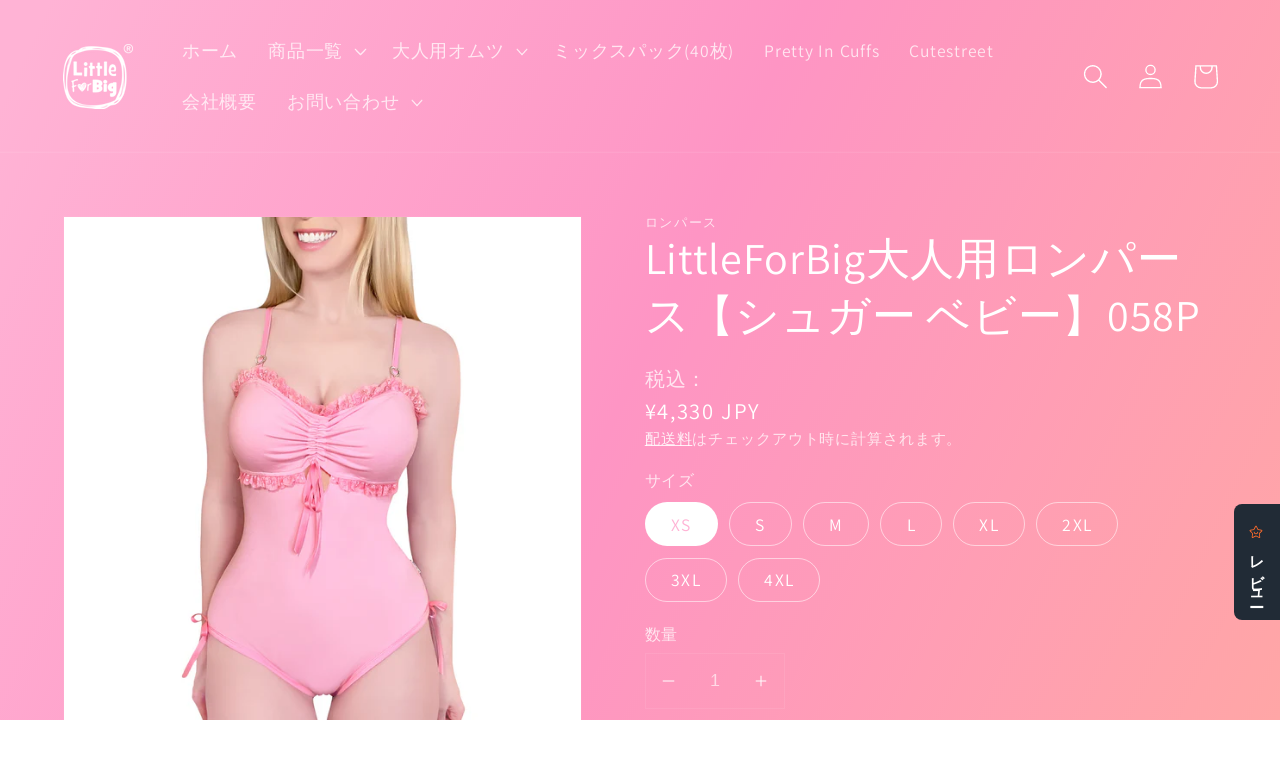

--- FILE ---
content_type: text/html; charset=utf-8
request_url: https://littleforbig.jp/products/littleforbig%E5%A4%A7%E4%BA%BA%E7%94%A8%E3%83%AD%E3%83%B3%E3%83%91%E3%83%BC%E3%82%B9-%E3%82%B7%E3%83%A5%E3%82%AC%E3%83%BC-%E3%83%99%E3%83%93%E3%83%BC-058p
body_size: 35854
content:
<!doctype html>
<html class="no-js" lang="ja">
  <head>


    <meta charset="utf-8">
    <meta http-equiv="X-UA-Compatible" content="IE=edge">
    <meta name="viewport" content="width=device-width,initial-scale=1">
    <meta name="theme-color" content="">
    <link rel="canonical" href="https://littleforbig.jp/products/littleforbig%e5%a4%a7%e4%ba%ba%e7%94%a8%e3%83%ad%e3%83%b3%e3%83%91%e3%83%bc%e3%82%b9-%e3%82%b7%e3%83%a5%e3%82%ac%e3%83%bc-%e3%83%99%e3%83%93%e3%83%bc-058p">
    <link rel="preconnect" href="https://cdn.shopify.com" crossorigin><link rel="preconnect" href="https://fonts.shopifycdn.com" crossorigin><title>
      LittleForBig大人用ロンパース【シュガー ベビー】058P
 &ndash; littleforbigjp</title>

    
      <meta name="description" content="胸元にレース縁飾りのブラジャー式、リボンを結ぶ紐を採用し、胸の下の切り取りはセクシーも女子の魅力を示す。 キャミソール式のタンクトップ。ノーワイヤーのデザインはフィット感抜群で、自分のブラジャーを着用も可能。 ストラップは調整可、ハート型の飾りと、裾の両側にあるリボンは可愛さをも追求。 股下に３個のスナップを付け、着やすく、フィット感抜群。 柔軟な生地：綿95%、スパンデックス5%と、柔らかくお肌に優しい。 LittleForBig大人用ロンパース タンクトップ 綿パジャマ レース 調整可ストラップ 紐【シュガー ベイビー】キャミソール もっと詳しくには リボンを結ぶ紐 レースの縁飾り ハート型の飾り 調整可ストラップ 裾両側にリボ">
    

    

<meta property="og:site_name" content="littleforbigjp">
<meta property="og:url" content="https://littleforbig.jp/products/littleforbig%e5%a4%a7%e4%ba%ba%e7%94%a8%e3%83%ad%e3%83%b3%e3%83%91%e3%83%bc%e3%82%b9-%e3%82%b7%e3%83%a5%e3%82%ac%e3%83%bc-%e3%83%99%e3%83%93%e3%83%bc-058p">
<meta property="og:title" content="LittleForBig大人用ロンパース【シュガー ベビー】058P">
<meta property="og:type" content="product">
<meta property="og:description" content="胸元にレース縁飾りのブラジャー式、リボンを結ぶ紐を採用し、胸の下の切り取りはセクシーも女子の魅力を示す。 キャミソール式のタンクトップ。ノーワイヤーのデザインはフィット感抜群で、自分のブラジャーを着用も可能。 ストラップは調整可、ハート型の飾りと、裾の両側にあるリボンは可愛さをも追求。 股下に３個のスナップを付け、着やすく、フィット感抜群。 柔軟な生地：綿95%、スパンデックス5%と、柔らかくお肌に優しい。 LittleForBig大人用ロンパース タンクトップ 綿パジャマ レース 調整可ストラップ 紐【シュガー ベイビー】キャミソール もっと詳しくには リボンを結ぶ紐 レースの縁飾り ハート型の飾り 調整可ストラップ 裾両側にリボ"><meta property="og:image" content="http://littleforbig.jp/cdn/shop/products/LB-058P_1.jpg?v=1610767631">
  <meta property="og:image:secure_url" content="https://littleforbig.jp/cdn/shop/products/LB-058P_1.jpg?v=1610767631">
  <meta property="og:image:width" content="1600">
  <meta property="og:image:height" content="1600"><meta property="og:price:amount" content="4,330">
  <meta property="og:price:currency" content="JPY"><meta name="twitter:site" content="@littleforbigjp"><meta name="twitter:card" content="summary_large_image">
<meta name="twitter:title" content="LittleForBig大人用ロンパース【シュガー ベビー】058P">
<meta name="twitter:description" content="胸元にレース縁飾りのブラジャー式、リボンを結ぶ紐を採用し、胸の下の切り取りはセクシーも女子の魅力を示す。 キャミソール式のタンクトップ。ノーワイヤーのデザインはフィット感抜群で、自分のブラジャーを着用も可能。 ストラップは調整可、ハート型の飾りと、裾の両側にあるリボンは可愛さをも追求。 股下に３個のスナップを付け、着やすく、フィット感抜群。 柔軟な生地：綿95%、スパンデックス5%と、柔らかくお肌に優しい。 LittleForBig大人用ロンパース タンクトップ 綿パジャマ レース 調整可ストラップ 紐【シュガー ベイビー】キャミソール もっと詳しくには リボンを結ぶ紐 レースの縁飾り ハート型の飾り 調整可ストラップ 裾両側にリボ">


    <script src="//littleforbig.jp/cdn/shop/t/14/assets/global.js?v=134895141903428787311641967902" defer="defer"></script>
    <script>window.performance && window.performance.mark && window.performance.mark('shopify.content_for_header.start');</script><meta name="google-site-verification" content="6sYoktzLWbL9t-otIayQq5_9eN3vcmJmjqaT3WwWfnE">
<meta id="shopify-digital-wallet" name="shopify-digital-wallet" content="/51603669164/digital_wallets/dialog">
<meta name="shopify-checkout-api-token" content="efd12a49ac5918150065d992c36cb676">
<meta id="in-context-paypal-metadata" data-shop-id="51603669164" data-venmo-supported="false" data-environment="production" data-locale="ja_JP" data-paypal-v4="true" data-currency="JPY">
<link rel="alternate" type="application/json+oembed" href="https://littleforbig.jp/products/littleforbig%e5%a4%a7%e4%ba%ba%e7%94%a8%e3%83%ad%e3%83%b3%e3%83%91%e3%83%bc%e3%82%b9-%e3%82%b7%e3%83%a5%e3%82%ac%e3%83%bc-%e3%83%99%e3%83%93%e3%83%bc-058p.oembed">
<script async="async" src="/checkouts/internal/preloads.js?locale=ja-JP"></script>
<script id="shopify-features" type="application/json">{"accessToken":"efd12a49ac5918150065d992c36cb676","betas":["rich-media-storefront-analytics"],"domain":"littleforbig.jp","predictiveSearch":false,"shopId":51603669164,"locale":"ja"}</script>
<script>var Shopify = Shopify || {};
Shopify.shop = "littleforbigjp.myshopify.com";
Shopify.locale = "ja";
Shopify.currency = {"active":"JPY","rate":"1.0"};
Shopify.country = "JP";
Shopify.theme = {"name":"Dawn","id":128244449452,"schema_name":"Dawn","schema_version":"2.5.0","theme_store_id":887,"role":"main"};
Shopify.theme.handle = "null";
Shopify.theme.style = {"id":null,"handle":null};
Shopify.cdnHost = "littleforbig.jp/cdn";
Shopify.routes = Shopify.routes || {};
Shopify.routes.root = "/";</script>
<script type="module">!function(o){(o.Shopify=o.Shopify||{}).modules=!0}(window);</script>
<script>!function(o){function n(){var o=[];function n(){o.push(Array.prototype.slice.apply(arguments))}return n.q=o,n}var t=o.Shopify=o.Shopify||{};t.loadFeatures=n(),t.autoloadFeatures=n()}(window);</script>
<script id="shop-js-analytics" type="application/json">{"pageType":"product"}</script>
<script defer="defer" async type="module" src="//littleforbig.jp/cdn/shopifycloud/shop-js/modules/v2/client.init-shop-cart-sync_CSE-8ASR.ja.esm.js"></script>
<script defer="defer" async type="module" src="//littleforbig.jp/cdn/shopifycloud/shop-js/modules/v2/chunk.common_DDD8GOhs.esm.js"></script>
<script defer="defer" async type="module" src="//littleforbig.jp/cdn/shopifycloud/shop-js/modules/v2/chunk.modal_B6JNj9sU.esm.js"></script>
<script type="module">
  await import("//littleforbig.jp/cdn/shopifycloud/shop-js/modules/v2/client.init-shop-cart-sync_CSE-8ASR.ja.esm.js");
await import("//littleforbig.jp/cdn/shopifycloud/shop-js/modules/v2/chunk.common_DDD8GOhs.esm.js");
await import("//littleforbig.jp/cdn/shopifycloud/shop-js/modules/v2/chunk.modal_B6JNj9sU.esm.js");

  window.Shopify.SignInWithShop?.initShopCartSync?.({"fedCMEnabled":true,"windoidEnabled":true});

</script>
<script>(function() {
  var isLoaded = false;
  function asyncLoad() {
    if (isLoaded) return;
    isLoaded = true;
    var urls = ["https:\/\/widgets.automizely.com\/pages\/v1\/pages.js?store_connection_id=fe942c2d3c3943379b6ba9dd9450cdb3\u0026mapped_org_id=fafb1cd8ed85778eeef3a389fe4638db_v1\u0026shop=littleforbigjp.myshopify.com","https:\/\/widgets.automizely.com\/reviews\/v1\/sdk.js?connection_id=0b8bfeea60d34c38b9b96b2a9c2950a0\u0026mapped_org_id=fafb1cd8ed85778eeef3a389fe4638db_v1\u0026oid=89cd3c1d83f84350968129bfe6e09188\u0026shop=littleforbigjp.myshopify.com","https:\/\/widgets.automizely.com\/loyalty\/v1\/main.js?module=common\u0026shop=littleforbigjp.myshopify.com"];
    for (var i = 0; i < urls.length; i++) {
      var s = document.createElement('script');
      s.type = 'text/javascript';
      s.async = true;
      s.src = urls[i];
      var x = document.getElementsByTagName('script')[0];
      x.parentNode.insertBefore(s, x);
    }
  };
  if(window.attachEvent) {
    window.attachEvent('onload', asyncLoad);
  } else {
    window.addEventListener('load', asyncLoad, false);
  }
})();</script>
<script id="__st">var __st={"a":51603669164,"offset":32400,"reqid":"801161b6-2a39-4f64-8c1d-fbfd18cc5aec-1770144053","pageurl":"littleforbig.jp\/products\/littleforbig%E5%A4%A7%E4%BA%BA%E7%94%A8%E3%83%AD%E3%83%B3%E3%83%91%E3%83%BC%E3%82%B9-%E3%82%B7%E3%83%A5%E3%82%AC%E3%83%BC-%E3%83%99%E3%83%93%E3%83%BC-058p","u":"8f0f1e6eadd0","p":"product","rtyp":"product","rid":6202840088748};</script>
<script>window.ShopifyPaypalV4VisibilityTracking = true;</script>
<script id="captcha-bootstrap">!function(){'use strict';const t='contact',e='account',n='new_comment',o=[[t,t],['blogs',n],['comments',n],[t,'customer']],c=[[e,'customer_login'],[e,'guest_login'],[e,'recover_customer_password'],[e,'create_customer']],r=t=>t.map((([t,e])=>`form[action*='/${t}']:not([data-nocaptcha='true']) input[name='form_type'][value='${e}']`)).join(','),a=t=>()=>t?[...document.querySelectorAll(t)].map((t=>t.form)):[];function s(){const t=[...o],e=r(t);return a(e)}const i='password',u='form_key',d=['recaptcha-v3-token','g-recaptcha-response','h-captcha-response',i],f=()=>{try{return window.sessionStorage}catch{return}},m='__shopify_v',_=t=>t.elements[u];function p(t,e,n=!1){try{const o=window.sessionStorage,c=JSON.parse(o.getItem(e)),{data:r}=function(t){const{data:e,action:n}=t;return t[m]||n?{data:e,action:n}:{data:t,action:n}}(c);for(const[e,n]of Object.entries(r))t.elements[e]&&(t.elements[e].value=n);n&&o.removeItem(e)}catch(o){console.error('form repopulation failed',{error:o})}}const l='form_type',E='cptcha';function T(t){t.dataset[E]=!0}const w=window,h=w.document,L='Shopify',v='ce_forms',y='captcha';let A=!1;((t,e)=>{const n=(g='f06e6c50-85a8-45c8-87d0-21a2b65856fe',I='https://cdn.shopify.com/shopifycloud/storefront-forms-hcaptcha/ce_storefront_forms_captcha_hcaptcha.v1.5.2.iife.js',D={infoText:'hCaptchaによる保護',privacyText:'プライバシー',termsText:'利用規約'},(t,e,n)=>{const o=w[L][v],c=o.bindForm;if(c)return c(t,g,e,D).then(n);var r;o.q.push([[t,g,e,D],n]),r=I,A||(h.body.append(Object.assign(h.createElement('script'),{id:'captcha-provider',async:!0,src:r})),A=!0)});var g,I,D;w[L]=w[L]||{},w[L][v]=w[L][v]||{},w[L][v].q=[],w[L][y]=w[L][y]||{},w[L][y].protect=function(t,e){n(t,void 0,e),T(t)},Object.freeze(w[L][y]),function(t,e,n,w,h,L){const[v,y,A,g]=function(t,e,n){const i=e?o:[],u=t?c:[],d=[...i,...u],f=r(d),m=r(i),_=r(d.filter((([t,e])=>n.includes(e))));return[a(f),a(m),a(_),s()]}(w,h,L),I=t=>{const e=t.target;return e instanceof HTMLFormElement?e:e&&e.form},D=t=>v().includes(t);t.addEventListener('submit',(t=>{const e=I(t);if(!e)return;const n=D(e)&&!e.dataset.hcaptchaBound&&!e.dataset.recaptchaBound,o=_(e),c=g().includes(e)&&(!o||!o.value);(n||c)&&t.preventDefault(),c&&!n&&(function(t){try{if(!f())return;!function(t){const e=f();if(!e)return;const n=_(t);if(!n)return;const o=n.value;o&&e.removeItem(o)}(t);const e=Array.from(Array(32),(()=>Math.random().toString(36)[2])).join('');!function(t,e){_(t)||t.append(Object.assign(document.createElement('input'),{type:'hidden',name:u})),t.elements[u].value=e}(t,e),function(t,e){const n=f();if(!n)return;const o=[...t.querySelectorAll(`input[type='${i}']`)].map((({name:t})=>t)),c=[...d,...o],r={};for(const[a,s]of new FormData(t).entries())c.includes(a)||(r[a]=s);n.setItem(e,JSON.stringify({[m]:1,action:t.action,data:r}))}(t,e)}catch(e){console.error('failed to persist form',e)}}(e),e.submit())}));const S=(t,e)=>{t&&!t.dataset[E]&&(n(t,e.some((e=>e===t))),T(t))};for(const o of['focusin','change'])t.addEventListener(o,(t=>{const e=I(t);D(e)&&S(e,y())}));const B=e.get('form_key'),M=e.get(l),P=B&&M;t.addEventListener('DOMContentLoaded',(()=>{const t=y();if(P)for(const e of t)e.elements[l].value===M&&p(e,B);[...new Set([...A(),...v().filter((t=>'true'===t.dataset.shopifyCaptcha))])].forEach((e=>S(e,t)))}))}(h,new URLSearchParams(w.location.search),n,t,e,['guest_login'])})(!0,!0)}();</script>
<script integrity="sha256-4kQ18oKyAcykRKYeNunJcIwy7WH5gtpwJnB7kiuLZ1E=" data-source-attribution="shopify.loadfeatures" defer="defer" src="//littleforbig.jp/cdn/shopifycloud/storefront/assets/storefront/load_feature-a0a9edcb.js" crossorigin="anonymous"></script>
<script data-source-attribution="shopify.dynamic_checkout.dynamic.init">var Shopify=Shopify||{};Shopify.PaymentButton=Shopify.PaymentButton||{isStorefrontPortableWallets:!0,init:function(){window.Shopify.PaymentButton.init=function(){};var t=document.createElement("script");t.src="https://littleforbig.jp/cdn/shopifycloud/portable-wallets/latest/portable-wallets.ja.js",t.type="module",document.head.appendChild(t)}};
</script>
<script data-source-attribution="shopify.dynamic_checkout.buyer_consent">
  function portableWalletsHideBuyerConsent(e){var t=document.getElementById("shopify-buyer-consent"),n=document.getElementById("shopify-subscription-policy-button");t&&n&&(t.classList.add("hidden"),t.setAttribute("aria-hidden","true"),n.removeEventListener("click",e))}function portableWalletsShowBuyerConsent(e){var t=document.getElementById("shopify-buyer-consent"),n=document.getElementById("shopify-subscription-policy-button");t&&n&&(t.classList.remove("hidden"),t.removeAttribute("aria-hidden"),n.addEventListener("click",e))}window.Shopify?.PaymentButton&&(window.Shopify.PaymentButton.hideBuyerConsent=portableWalletsHideBuyerConsent,window.Shopify.PaymentButton.showBuyerConsent=portableWalletsShowBuyerConsent);
</script>
<script>
  function portableWalletsCleanup(e){e&&e.src&&console.error("Failed to load portable wallets script "+e.src);var t=document.querySelectorAll("shopify-accelerated-checkout .shopify-payment-button__skeleton, shopify-accelerated-checkout-cart .wallet-cart-button__skeleton"),e=document.getElementById("shopify-buyer-consent");for(let e=0;e<t.length;e++)t[e].remove();e&&e.remove()}function portableWalletsNotLoadedAsModule(e){e instanceof ErrorEvent&&"string"==typeof e.message&&e.message.includes("import.meta")&&"string"==typeof e.filename&&e.filename.includes("portable-wallets")&&(window.removeEventListener("error",portableWalletsNotLoadedAsModule),window.Shopify.PaymentButton.failedToLoad=e,"loading"===document.readyState?document.addEventListener("DOMContentLoaded",window.Shopify.PaymentButton.init):window.Shopify.PaymentButton.init())}window.addEventListener("error",portableWalletsNotLoadedAsModule);
</script>

<script type="module" src="https://littleforbig.jp/cdn/shopifycloud/portable-wallets/latest/portable-wallets.ja.js" onError="portableWalletsCleanup(this)" crossorigin="anonymous"></script>
<script nomodule>
  document.addEventListener("DOMContentLoaded", portableWalletsCleanup);
</script>

<link id="shopify-accelerated-checkout-styles" rel="stylesheet" media="screen" href="https://littleforbig.jp/cdn/shopifycloud/portable-wallets/latest/accelerated-checkout-backwards-compat.css" crossorigin="anonymous">
<style id="shopify-accelerated-checkout-cart">
        #shopify-buyer-consent {
  margin-top: 1em;
  display: inline-block;
  width: 100%;
}

#shopify-buyer-consent.hidden {
  display: none;
}

#shopify-subscription-policy-button {
  background: none;
  border: none;
  padding: 0;
  text-decoration: underline;
  font-size: inherit;
  cursor: pointer;
}

#shopify-subscription-policy-button::before {
  box-shadow: none;
}

      </style>
<script id="sections-script" data-sections="main-product,product-recommendations,header,footer" defer="defer" src="//littleforbig.jp/cdn/shop/t/14/compiled_assets/scripts.js?v=6963"></script>
<script>window.performance && window.performance.mark && window.performance.mark('shopify.content_for_header.end');</script>


    <style data-shopify>
      @font-face {
  font-family: Assistant;
  font-weight: 400;
  font-style: normal;
  font-display: swap;
  src: url("//littleforbig.jp/cdn/fonts/assistant/assistant_n4.9120912a469cad1cc292572851508ca49d12e768.woff2") format("woff2"),
       url("//littleforbig.jp/cdn/fonts/assistant/assistant_n4.6e9875ce64e0fefcd3f4446b7ec9036b3ddd2985.woff") format("woff");
}

      @font-face {
  font-family: Assistant;
  font-weight: 700;
  font-style: normal;
  font-display: swap;
  src: url("//littleforbig.jp/cdn/fonts/assistant/assistant_n7.bf44452348ec8b8efa3aa3068825305886b1c83c.woff2") format("woff2"),
       url("//littleforbig.jp/cdn/fonts/assistant/assistant_n7.0c887fee83f6b3bda822f1150b912c72da0f7b64.woff") format("woff");
}

      
      
      @font-face {
  font-family: Assistant;
  font-weight: 400;
  font-style: normal;
  font-display: swap;
  src: url("//littleforbig.jp/cdn/fonts/assistant/assistant_n4.9120912a469cad1cc292572851508ca49d12e768.woff2") format("woff2"),
       url("//littleforbig.jp/cdn/fonts/assistant/assistant_n4.6e9875ce64e0fefcd3f4446b7ec9036b3ddd2985.woff") format("woff");
}


      :root {
        --font-body-family: Assistant, sans-serif;
        --font-body-style: normal;
        --font-body-weight: 400;

        --font-heading-family: Assistant, sans-serif;
        --font-heading-style: normal;
        --font-heading-weight: 400;

        --font-body-scale: 1.25;
        --font-heading-scale: 0.88;

        --color-base-text: 255, 255, 255;
        --color-base-background-1: 255, 179, 213;
        --color-base-background-2: 193, 188, 174;
        --color-base-solid-button-labels: 255, 255, 255;
        --color-base-outline-button-labels: 255, 255, 255;
        --color-base-accent-1: 252, 99, 168;
        --color-base-accent-2: 0, 57, 172;
        --payment-terms-background-color: #ffb3d5;

        --gradient-base-background-1: linear-gradient(115deg, rgba(255, 179, 213, 1) 3%, rgba(254, 149, 196, 1) 50%, rgba(255, 166, 166, 1) 100%);
        --gradient-base-background-2: #C1BCAE;
        --gradient-base-accent-1: #fc63a8;
        --gradient-base-accent-2: #0039ac;

        --page-width: 120rem;
        --page-width-margin: 0rem;
      }

      *,
      *::before,
      *::after {
        box-sizing: inherit;
      }

      html {
        box-sizing: border-box;
        font-size: calc(var(--font-body-scale) * 62.5%);
        height: 100%;
      }

      body {
        display: grid;
        grid-template-rows: auto auto 1fr auto;
        grid-template-columns: 100%;
        min-height: 100%;
        margin: 0;
        font-size: 1.5rem;
        letter-spacing: 0.06rem;
        line-height: calc(1 + 0.8 / var(--font-body-scale));
        font-family: var(--font-body-family);
        font-style: var(--font-body-style);
        font-weight: var(--font-body-weight);
      }

      @media screen and (min-width: 750px) {
        body {
          font-size: 1.6rem;
        }
      }
    </style>

    <link href="//littleforbig.jp/cdn/shop/t/14/assets/base.css?v=66804525312252619961641967918" rel="stylesheet" type="text/css" media="all" />
<link rel="preload" as="font" href="//littleforbig.jp/cdn/fonts/assistant/assistant_n4.9120912a469cad1cc292572851508ca49d12e768.woff2" type="font/woff2" crossorigin><link rel="preload" as="font" href="//littleforbig.jp/cdn/fonts/assistant/assistant_n4.9120912a469cad1cc292572851508ca49d12e768.woff2" type="font/woff2" crossorigin><link rel="stylesheet" href="//littleforbig.jp/cdn/shop/t/14/assets/component-predictive-search.css?v=10425135875555615991641967898" media="print" onload="this.media='all'"><script>document.documentElement.className = document.documentElement.className.replace('no-js', 'js');
    if (Shopify.designMode) {
      document.documentElement.classList.add('shopify-design-mode');
    }
    </script>
  <link href="https://monorail-edge.shopifysvc.com" rel="dns-prefetch">
<script>(function(){if ("sendBeacon" in navigator && "performance" in window) {try {var session_token_from_headers = performance.getEntriesByType('navigation')[0].serverTiming.find(x => x.name == '_s').description;} catch {var session_token_from_headers = undefined;}var session_cookie_matches = document.cookie.match(/_shopify_s=([^;]*)/);var session_token_from_cookie = session_cookie_matches && session_cookie_matches.length === 2 ? session_cookie_matches[1] : "";var session_token = session_token_from_headers || session_token_from_cookie || "";function handle_abandonment_event(e) {var entries = performance.getEntries().filter(function(entry) {return /monorail-edge.shopifysvc.com/.test(entry.name);});if (!window.abandonment_tracked && entries.length === 0) {window.abandonment_tracked = true;var currentMs = Date.now();var navigation_start = performance.timing.navigationStart;var payload = {shop_id: 51603669164,url: window.location.href,navigation_start,duration: currentMs - navigation_start,session_token,page_type: "product"};window.navigator.sendBeacon("https://monorail-edge.shopifysvc.com/v1/produce", JSON.stringify({schema_id: "online_store_buyer_site_abandonment/1.1",payload: payload,metadata: {event_created_at_ms: currentMs,event_sent_at_ms: currentMs}}));}}window.addEventListener('pagehide', handle_abandonment_event);}}());</script>
<script id="web-pixels-manager-setup">(function e(e,d,r,n,o){if(void 0===o&&(o={}),!Boolean(null===(a=null===(i=window.Shopify)||void 0===i?void 0:i.analytics)||void 0===a?void 0:a.replayQueue)){var i,a;window.Shopify=window.Shopify||{};var t=window.Shopify;t.analytics=t.analytics||{};var s=t.analytics;s.replayQueue=[],s.publish=function(e,d,r){return s.replayQueue.push([e,d,r]),!0};try{self.performance.mark("wpm:start")}catch(e){}var l=function(){var e={modern:/Edge?\/(1{2}[4-9]|1[2-9]\d|[2-9]\d{2}|\d{4,})\.\d+(\.\d+|)|Firefox\/(1{2}[4-9]|1[2-9]\d|[2-9]\d{2}|\d{4,})\.\d+(\.\d+|)|Chrom(ium|e)\/(9{2}|\d{3,})\.\d+(\.\d+|)|(Maci|X1{2}).+ Version\/(15\.\d+|(1[6-9]|[2-9]\d|\d{3,})\.\d+)([,.]\d+|)( \(\w+\)|)( Mobile\/\w+|) Safari\/|Chrome.+OPR\/(9{2}|\d{3,})\.\d+\.\d+|(CPU[ +]OS|iPhone[ +]OS|CPU[ +]iPhone|CPU IPhone OS|CPU iPad OS)[ +]+(15[._]\d+|(1[6-9]|[2-9]\d|\d{3,})[._]\d+)([._]\d+|)|Android:?[ /-](13[3-9]|1[4-9]\d|[2-9]\d{2}|\d{4,})(\.\d+|)(\.\d+|)|Android.+Firefox\/(13[5-9]|1[4-9]\d|[2-9]\d{2}|\d{4,})\.\d+(\.\d+|)|Android.+Chrom(ium|e)\/(13[3-9]|1[4-9]\d|[2-9]\d{2}|\d{4,})\.\d+(\.\d+|)|SamsungBrowser\/([2-9]\d|\d{3,})\.\d+/,legacy:/Edge?\/(1[6-9]|[2-9]\d|\d{3,})\.\d+(\.\d+|)|Firefox\/(5[4-9]|[6-9]\d|\d{3,})\.\d+(\.\d+|)|Chrom(ium|e)\/(5[1-9]|[6-9]\d|\d{3,})\.\d+(\.\d+|)([\d.]+$|.*Safari\/(?![\d.]+ Edge\/[\d.]+$))|(Maci|X1{2}).+ Version\/(10\.\d+|(1[1-9]|[2-9]\d|\d{3,})\.\d+)([,.]\d+|)( \(\w+\)|)( Mobile\/\w+|) Safari\/|Chrome.+OPR\/(3[89]|[4-9]\d|\d{3,})\.\d+\.\d+|(CPU[ +]OS|iPhone[ +]OS|CPU[ +]iPhone|CPU IPhone OS|CPU iPad OS)[ +]+(10[._]\d+|(1[1-9]|[2-9]\d|\d{3,})[._]\d+)([._]\d+|)|Android:?[ /-](13[3-9]|1[4-9]\d|[2-9]\d{2}|\d{4,})(\.\d+|)(\.\d+|)|Mobile Safari.+OPR\/([89]\d|\d{3,})\.\d+\.\d+|Android.+Firefox\/(13[5-9]|1[4-9]\d|[2-9]\d{2}|\d{4,})\.\d+(\.\d+|)|Android.+Chrom(ium|e)\/(13[3-9]|1[4-9]\d|[2-9]\d{2}|\d{4,})\.\d+(\.\d+|)|Android.+(UC? ?Browser|UCWEB|U3)[ /]?(15\.([5-9]|\d{2,})|(1[6-9]|[2-9]\d|\d{3,})\.\d+)\.\d+|SamsungBrowser\/(5\.\d+|([6-9]|\d{2,})\.\d+)|Android.+MQ{2}Browser\/(14(\.(9|\d{2,})|)|(1[5-9]|[2-9]\d|\d{3,})(\.\d+|))(\.\d+|)|K[Aa][Ii]OS\/(3\.\d+|([4-9]|\d{2,})\.\d+)(\.\d+|)/},d=e.modern,r=e.legacy,n=navigator.userAgent;return n.match(d)?"modern":n.match(r)?"legacy":"unknown"}(),u="modern"===l?"modern":"legacy",c=(null!=n?n:{modern:"",legacy:""})[u],f=function(e){return[e.baseUrl,"/wpm","/b",e.hashVersion,"modern"===e.buildTarget?"m":"l",".js"].join("")}({baseUrl:d,hashVersion:r,buildTarget:u}),m=function(e){var d=e.version,r=e.bundleTarget,n=e.surface,o=e.pageUrl,i=e.monorailEndpoint;return{emit:function(e){var a=e.status,t=e.errorMsg,s=(new Date).getTime(),l=JSON.stringify({metadata:{event_sent_at_ms:s},events:[{schema_id:"web_pixels_manager_load/3.1",payload:{version:d,bundle_target:r,page_url:o,status:a,surface:n,error_msg:t},metadata:{event_created_at_ms:s}}]});if(!i)return console&&console.warn&&console.warn("[Web Pixels Manager] No Monorail endpoint provided, skipping logging."),!1;try{return self.navigator.sendBeacon.bind(self.navigator)(i,l)}catch(e){}var u=new XMLHttpRequest;try{return u.open("POST",i,!0),u.setRequestHeader("Content-Type","text/plain"),u.send(l),!0}catch(e){return console&&console.warn&&console.warn("[Web Pixels Manager] Got an unhandled error while logging to Monorail."),!1}}}}({version:r,bundleTarget:l,surface:e.surface,pageUrl:self.location.href,monorailEndpoint:e.monorailEndpoint});try{o.browserTarget=l,function(e){var d=e.src,r=e.async,n=void 0===r||r,o=e.onload,i=e.onerror,a=e.sri,t=e.scriptDataAttributes,s=void 0===t?{}:t,l=document.createElement("script"),u=document.querySelector("head"),c=document.querySelector("body");if(l.async=n,l.src=d,a&&(l.integrity=a,l.crossOrigin="anonymous"),s)for(var f in s)if(Object.prototype.hasOwnProperty.call(s,f))try{l.dataset[f]=s[f]}catch(e){}if(o&&l.addEventListener("load",o),i&&l.addEventListener("error",i),u)u.appendChild(l);else{if(!c)throw new Error("Did not find a head or body element to append the script");c.appendChild(l)}}({src:f,async:!0,onload:function(){if(!function(){var e,d;return Boolean(null===(d=null===(e=window.Shopify)||void 0===e?void 0:e.analytics)||void 0===d?void 0:d.initialized)}()){var d=window.webPixelsManager.init(e)||void 0;if(d){var r=window.Shopify.analytics;r.replayQueue.forEach((function(e){var r=e[0],n=e[1],o=e[2];d.publishCustomEvent(r,n,o)})),r.replayQueue=[],r.publish=d.publishCustomEvent,r.visitor=d.visitor,r.initialized=!0}}},onerror:function(){return m.emit({status:"failed",errorMsg:"".concat(f," has failed to load")})},sri:function(e){var d=/^sha384-[A-Za-z0-9+/=]+$/;return"string"==typeof e&&d.test(e)}(c)?c:"",scriptDataAttributes:o}),m.emit({status:"loading"})}catch(e){m.emit({status:"failed",errorMsg:(null==e?void 0:e.message)||"Unknown error"})}}})({shopId: 51603669164,storefrontBaseUrl: "https://littleforbig.jp",extensionsBaseUrl: "https://extensions.shopifycdn.com/cdn/shopifycloud/web-pixels-manager",monorailEndpoint: "https://monorail-edge.shopifysvc.com/unstable/produce_batch",surface: "storefront-renderer",enabledBetaFlags: ["2dca8a86"],webPixelsConfigList: [{"id":"557908140","configuration":"{\"hashed_organization_id\":\"fafb1cd8ed85778eeef3a389fe4638db_v1\",\"app_key\":\"littleforbigjp\",\"allow_collect_personal_data\":\"true\"}","eventPayloadVersion":"v1","runtimeContext":"STRICT","scriptVersion":"da79698a1971ddd00d23b0a5b73c0d33","type":"APP","apiClientId":4551725,"privacyPurposes":["ANALYTICS","MARKETING","SALE_OF_DATA"],"dataSharingAdjustments":{"protectedCustomerApprovalScopes":["read_customer_address","read_customer_email","read_customer_name","read_customer_personal_data","read_customer_phone"]}},{"id":"511836332","configuration":"{\"config\":\"{\\\"pixel_id\\\":\\\"GT-P3FXL2S\\\",\\\"target_country\\\":\\\"JP\\\",\\\"gtag_events\\\":[{\\\"type\\\":\\\"purchase\\\",\\\"action_label\\\":\\\"MC-CGBZ0K9EPJ\\\"},{\\\"type\\\":\\\"page_view\\\",\\\"action_label\\\":\\\"MC-CGBZ0K9EPJ\\\"},{\\\"type\\\":\\\"view_item\\\",\\\"action_label\\\":\\\"MC-CGBZ0K9EPJ\\\"}],\\\"enable_monitoring_mode\\\":false}\"}","eventPayloadVersion":"v1","runtimeContext":"OPEN","scriptVersion":"b2a88bafab3e21179ed38636efcd8a93","type":"APP","apiClientId":1780363,"privacyPurposes":[],"dataSharingAdjustments":{"protectedCustomerApprovalScopes":["read_customer_address","read_customer_email","read_customer_name","read_customer_personal_data","read_customer_phone"]}},{"id":"102662316","configuration":"{\"subdomain\": \"littleforbigjp\"}","eventPayloadVersion":"v1","runtimeContext":"STRICT","scriptVersion":"7c43d34f3733b2440dd44bce7edbeb00","type":"APP","apiClientId":1615517,"privacyPurposes":["ANALYTICS","MARKETING","SALE_OF_DATA"],"dataSharingAdjustments":{"protectedCustomerApprovalScopes":["read_customer_address","read_customer_email","read_customer_name","read_customer_personal_data","read_customer_phone"]}},{"id":"82084012","eventPayloadVersion":"v1","runtimeContext":"LAX","scriptVersion":"1","type":"CUSTOM","privacyPurposes":["ANALYTICS"],"name":"Google Analytics tag (migrated)"},{"id":"shopify-app-pixel","configuration":"{}","eventPayloadVersion":"v1","runtimeContext":"STRICT","scriptVersion":"0450","apiClientId":"shopify-pixel","type":"APP","privacyPurposes":["ANALYTICS","MARKETING"]},{"id":"shopify-custom-pixel","eventPayloadVersion":"v1","runtimeContext":"LAX","scriptVersion":"0450","apiClientId":"shopify-pixel","type":"CUSTOM","privacyPurposes":["ANALYTICS","MARKETING"]}],isMerchantRequest: false,initData: {"shop":{"name":"littleforbigjp","paymentSettings":{"currencyCode":"JPY"},"myshopifyDomain":"littleforbigjp.myshopify.com","countryCode":"JP","storefrontUrl":"https:\/\/littleforbig.jp"},"customer":null,"cart":null,"checkout":null,"productVariants":[{"price":{"amount":4330.0,"currencyCode":"JPY"},"product":{"title":"LittleForBig大人用ロンパース【シュガー ベビー】058P","vendor":"ロンパース","id":"6202840088748","untranslatedTitle":"LittleForBig大人用ロンパース【シュガー ベビー】058P","url":"\/products\/littleforbig%E5%A4%A7%E4%BA%BA%E7%94%A8%E3%83%AD%E3%83%B3%E3%83%91%E3%83%BC%E3%82%B9-%E3%82%B7%E3%83%A5%E3%82%AC%E3%83%BC-%E3%83%99%E3%83%93%E3%83%BC-058p","type":"ロンパース"},"id":"37879733059756","image":{"src":"\/\/littleforbig.jp\/cdn\/shop\/products\/LB-058P_1.jpg?v=1610767631"},"sku":"LB-058P-XS","title":"XS","untranslatedTitle":"XS"},{"price":{"amount":4330.0,"currencyCode":"JPY"},"product":{"title":"LittleForBig大人用ロンパース【シュガー ベビー】058P","vendor":"ロンパース","id":"6202840088748","untranslatedTitle":"LittleForBig大人用ロンパース【シュガー ベビー】058P","url":"\/products\/littleforbig%E5%A4%A7%E4%BA%BA%E7%94%A8%E3%83%AD%E3%83%B3%E3%83%91%E3%83%BC%E3%82%B9-%E3%82%B7%E3%83%A5%E3%82%AC%E3%83%BC-%E3%83%99%E3%83%93%E3%83%BC-058p","type":"ロンパース"},"id":"37879733092524","image":{"src":"\/\/littleforbig.jp\/cdn\/shop\/products\/LB-058P_1.jpg?v=1610767631"},"sku":"LB-058P-S","title":"S","untranslatedTitle":"S"},{"price":{"amount":4330.0,"currencyCode":"JPY"},"product":{"title":"LittleForBig大人用ロンパース【シュガー ベビー】058P","vendor":"ロンパース","id":"6202840088748","untranslatedTitle":"LittleForBig大人用ロンパース【シュガー ベビー】058P","url":"\/products\/littleforbig%E5%A4%A7%E4%BA%BA%E7%94%A8%E3%83%AD%E3%83%B3%E3%83%91%E3%83%BC%E3%82%B9-%E3%82%B7%E3%83%A5%E3%82%AC%E3%83%BC-%E3%83%99%E3%83%93%E3%83%BC-058p","type":"ロンパース"},"id":"37879733125292","image":{"src":"\/\/littleforbig.jp\/cdn\/shop\/products\/LB-058P_1.jpg?v=1610767631"},"sku":"LB-058P-M","title":"M","untranslatedTitle":"M"},{"price":{"amount":4330.0,"currencyCode":"JPY"},"product":{"title":"LittleForBig大人用ロンパース【シュガー ベビー】058P","vendor":"ロンパース","id":"6202840088748","untranslatedTitle":"LittleForBig大人用ロンパース【シュガー ベビー】058P","url":"\/products\/littleforbig%E5%A4%A7%E4%BA%BA%E7%94%A8%E3%83%AD%E3%83%B3%E3%83%91%E3%83%BC%E3%82%B9-%E3%82%B7%E3%83%A5%E3%82%AC%E3%83%BC-%E3%83%99%E3%83%93%E3%83%BC-058p","type":"ロンパース"},"id":"37879733158060","image":{"src":"\/\/littleforbig.jp\/cdn\/shop\/products\/LB-058P_1.jpg?v=1610767631"},"sku":"LB-058P-L","title":"L","untranslatedTitle":"L"},{"price":{"amount":4330.0,"currencyCode":"JPY"},"product":{"title":"LittleForBig大人用ロンパース【シュガー ベビー】058P","vendor":"ロンパース","id":"6202840088748","untranslatedTitle":"LittleForBig大人用ロンパース【シュガー ベビー】058P","url":"\/products\/littleforbig%E5%A4%A7%E4%BA%BA%E7%94%A8%E3%83%AD%E3%83%B3%E3%83%91%E3%83%BC%E3%82%B9-%E3%82%B7%E3%83%A5%E3%82%AC%E3%83%BC-%E3%83%99%E3%83%93%E3%83%BC-058p","type":"ロンパース"},"id":"37879733190828","image":{"src":"\/\/littleforbig.jp\/cdn\/shop\/products\/LB-058P_1.jpg?v=1610767631"},"sku":"LB-058P-XL","title":"XL","untranslatedTitle":"XL"},{"price":{"amount":4330.0,"currencyCode":"JPY"},"product":{"title":"LittleForBig大人用ロンパース【シュガー ベビー】058P","vendor":"ロンパース","id":"6202840088748","untranslatedTitle":"LittleForBig大人用ロンパース【シュガー ベビー】058P","url":"\/products\/littleforbig%E5%A4%A7%E4%BA%BA%E7%94%A8%E3%83%AD%E3%83%B3%E3%83%91%E3%83%BC%E3%82%B9-%E3%82%B7%E3%83%A5%E3%82%AC%E3%83%BC-%E3%83%99%E3%83%93%E3%83%BC-058p","type":"ロンパース"},"id":"37879733223596","image":{"src":"\/\/littleforbig.jp\/cdn\/shop\/products\/LB-058P_1.jpg?v=1610767631"},"sku":"LB-058P-XXL","title":"2XL","untranslatedTitle":"2XL"},{"price":{"amount":4330.0,"currencyCode":"JPY"},"product":{"title":"LittleForBig大人用ロンパース【シュガー ベビー】058P","vendor":"ロンパース","id":"6202840088748","untranslatedTitle":"LittleForBig大人用ロンパース【シュガー ベビー】058P","url":"\/products\/littleforbig%E5%A4%A7%E4%BA%BA%E7%94%A8%E3%83%AD%E3%83%B3%E3%83%91%E3%83%BC%E3%82%B9-%E3%82%B7%E3%83%A5%E3%82%AC%E3%83%BC-%E3%83%99%E3%83%93%E3%83%BC-058p","type":"ロンパース"},"id":"37879733256364","image":{"src":"\/\/littleforbig.jp\/cdn\/shop\/products\/LB-058P_1.jpg?v=1610767631"},"sku":"LB-058P-XXXL","title":"3XL","untranslatedTitle":"3XL"},{"price":{"amount":4330.0,"currencyCode":"JPY"},"product":{"title":"LittleForBig大人用ロンパース【シュガー ベビー】058P","vendor":"ロンパース","id":"6202840088748","untranslatedTitle":"LittleForBig大人用ロンパース【シュガー ベビー】058P","url":"\/products\/littleforbig%E5%A4%A7%E4%BA%BA%E7%94%A8%E3%83%AD%E3%83%B3%E3%83%91%E3%83%BC%E3%82%B9-%E3%82%B7%E3%83%A5%E3%82%AC%E3%83%BC-%E3%83%99%E3%83%93%E3%83%BC-058p","type":"ロンパース"},"id":"37879733289132","image":{"src":"\/\/littleforbig.jp\/cdn\/shop\/products\/LB-058P_1.jpg?v=1610767631"},"sku":"LB-058P-XXXXL","title":"4XL","untranslatedTitle":"4XL"}],"purchasingCompany":null},},"https://littleforbig.jp/cdn","3918e4e0wbf3ac3cepc5707306mb02b36c6",{"modern":"","legacy":""},{"shopId":"51603669164","storefrontBaseUrl":"https:\/\/littleforbig.jp","extensionBaseUrl":"https:\/\/extensions.shopifycdn.com\/cdn\/shopifycloud\/web-pixels-manager","surface":"storefront-renderer","enabledBetaFlags":"[\"2dca8a86\"]","isMerchantRequest":"false","hashVersion":"3918e4e0wbf3ac3cepc5707306mb02b36c6","publish":"custom","events":"[[\"page_viewed\",{}],[\"product_viewed\",{\"productVariant\":{\"price\":{\"amount\":4330.0,\"currencyCode\":\"JPY\"},\"product\":{\"title\":\"LittleForBig大人用ロンパース【シュガー ベビー】058P\",\"vendor\":\"ロンパース\",\"id\":\"6202840088748\",\"untranslatedTitle\":\"LittleForBig大人用ロンパース【シュガー ベビー】058P\",\"url\":\"\/products\/littleforbig%E5%A4%A7%E4%BA%BA%E7%94%A8%E3%83%AD%E3%83%B3%E3%83%91%E3%83%BC%E3%82%B9-%E3%82%B7%E3%83%A5%E3%82%AC%E3%83%BC-%E3%83%99%E3%83%93%E3%83%BC-058p\",\"type\":\"ロンパース\"},\"id\":\"37879733059756\",\"image\":{\"src\":\"\/\/littleforbig.jp\/cdn\/shop\/products\/LB-058P_1.jpg?v=1610767631\"},\"sku\":\"LB-058P-XS\",\"title\":\"XS\",\"untranslatedTitle\":\"XS\"}}]]"});</script><script>
  window.ShopifyAnalytics = window.ShopifyAnalytics || {};
  window.ShopifyAnalytics.meta = window.ShopifyAnalytics.meta || {};
  window.ShopifyAnalytics.meta.currency = 'JPY';
  var meta = {"product":{"id":6202840088748,"gid":"gid:\/\/shopify\/Product\/6202840088748","vendor":"ロンパース","type":"ロンパース","handle":"littleforbig大人用ロンパース-シュガー-ベビー-058p","variants":[{"id":37879733059756,"price":433000,"name":"LittleForBig大人用ロンパース【シュガー ベビー】058P - XS","public_title":"XS","sku":"LB-058P-XS"},{"id":37879733092524,"price":433000,"name":"LittleForBig大人用ロンパース【シュガー ベビー】058P - S","public_title":"S","sku":"LB-058P-S"},{"id":37879733125292,"price":433000,"name":"LittleForBig大人用ロンパース【シュガー ベビー】058P - M","public_title":"M","sku":"LB-058P-M"},{"id":37879733158060,"price":433000,"name":"LittleForBig大人用ロンパース【シュガー ベビー】058P - L","public_title":"L","sku":"LB-058P-L"},{"id":37879733190828,"price":433000,"name":"LittleForBig大人用ロンパース【シュガー ベビー】058P - XL","public_title":"XL","sku":"LB-058P-XL"},{"id":37879733223596,"price":433000,"name":"LittleForBig大人用ロンパース【シュガー ベビー】058P - 2XL","public_title":"2XL","sku":"LB-058P-XXL"},{"id":37879733256364,"price":433000,"name":"LittleForBig大人用ロンパース【シュガー ベビー】058P - 3XL","public_title":"3XL","sku":"LB-058P-XXXL"},{"id":37879733289132,"price":433000,"name":"LittleForBig大人用ロンパース【シュガー ベビー】058P - 4XL","public_title":"4XL","sku":"LB-058P-XXXXL"}],"remote":false},"page":{"pageType":"product","resourceType":"product","resourceId":6202840088748,"requestId":"801161b6-2a39-4f64-8c1d-fbfd18cc5aec-1770144053"}};
  for (var attr in meta) {
    window.ShopifyAnalytics.meta[attr] = meta[attr];
  }
</script>
<script class="analytics">
  (function () {
    var customDocumentWrite = function(content) {
      var jquery = null;

      if (window.jQuery) {
        jquery = window.jQuery;
      } else if (window.Checkout && window.Checkout.$) {
        jquery = window.Checkout.$;
      }

      if (jquery) {
        jquery('body').append(content);
      }
    };

    var hasLoggedConversion = function(token) {
      if (token) {
        return document.cookie.indexOf('loggedConversion=' + token) !== -1;
      }
      return false;
    }

    var setCookieIfConversion = function(token) {
      if (token) {
        var twoMonthsFromNow = new Date(Date.now());
        twoMonthsFromNow.setMonth(twoMonthsFromNow.getMonth() + 2);

        document.cookie = 'loggedConversion=' + token + '; expires=' + twoMonthsFromNow;
      }
    }

    var trekkie = window.ShopifyAnalytics.lib = window.trekkie = window.trekkie || [];
    if (trekkie.integrations) {
      return;
    }
    trekkie.methods = [
      'identify',
      'page',
      'ready',
      'track',
      'trackForm',
      'trackLink'
    ];
    trekkie.factory = function(method) {
      return function() {
        var args = Array.prototype.slice.call(arguments);
        args.unshift(method);
        trekkie.push(args);
        return trekkie;
      };
    };
    for (var i = 0; i < trekkie.methods.length; i++) {
      var key = trekkie.methods[i];
      trekkie[key] = trekkie.factory(key);
    }
    trekkie.load = function(config) {
      trekkie.config = config || {};
      trekkie.config.initialDocumentCookie = document.cookie;
      var first = document.getElementsByTagName('script')[0];
      var script = document.createElement('script');
      script.type = 'text/javascript';
      script.onerror = function(e) {
        var scriptFallback = document.createElement('script');
        scriptFallback.type = 'text/javascript';
        scriptFallback.onerror = function(error) {
                var Monorail = {
      produce: function produce(monorailDomain, schemaId, payload) {
        var currentMs = new Date().getTime();
        var event = {
          schema_id: schemaId,
          payload: payload,
          metadata: {
            event_created_at_ms: currentMs,
            event_sent_at_ms: currentMs
          }
        };
        return Monorail.sendRequest("https://" + monorailDomain + "/v1/produce", JSON.stringify(event));
      },
      sendRequest: function sendRequest(endpointUrl, payload) {
        // Try the sendBeacon API
        if (window && window.navigator && typeof window.navigator.sendBeacon === 'function' && typeof window.Blob === 'function' && !Monorail.isIos12()) {
          var blobData = new window.Blob([payload], {
            type: 'text/plain'
          });

          if (window.navigator.sendBeacon(endpointUrl, blobData)) {
            return true;
          } // sendBeacon was not successful

        } // XHR beacon

        var xhr = new XMLHttpRequest();

        try {
          xhr.open('POST', endpointUrl);
          xhr.setRequestHeader('Content-Type', 'text/plain');
          xhr.send(payload);
        } catch (e) {
          console.log(e);
        }

        return false;
      },
      isIos12: function isIos12() {
        return window.navigator.userAgent.lastIndexOf('iPhone; CPU iPhone OS 12_') !== -1 || window.navigator.userAgent.lastIndexOf('iPad; CPU OS 12_') !== -1;
      }
    };
    Monorail.produce('monorail-edge.shopifysvc.com',
      'trekkie_storefront_load_errors/1.1',
      {shop_id: 51603669164,
      theme_id: 128244449452,
      app_name: "storefront",
      context_url: window.location.href,
      source_url: "//littleforbig.jp/cdn/s/trekkie.storefront.b37867e0a413f1c9ade9179965a3871208e6387b.min.js"});

        };
        scriptFallback.async = true;
        scriptFallback.src = '//littleforbig.jp/cdn/s/trekkie.storefront.b37867e0a413f1c9ade9179965a3871208e6387b.min.js';
        first.parentNode.insertBefore(scriptFallback, first);
      };
      script.async = true;
      script.src = '//littleforbig.jp/cdn/s/trekkie.storefront.b37867e0a413f1c9ade9179965a3871208e6387b.min.js';
      first.parentNode.insertBefore(script, first);
    };
    trekkie.load(
      {"Trekkie":{"appName":"storefront","development":false,"defaultAttributes":{"shopId":51603669164,"isMerchantRequest":null,"themeId":128244449452,"themeCityHash":"7799167383766777614","contentLanguage":"ja","currency":"JPY","eventMetadataId":"857abd6a-6042-43cc-9fec-afa0e108baf2"},"isServerSideCookieWritingEnabled":true,"monorailRegion":"shop_domain","enabledBetaFlags":["65f19447","b5387b81"]},"Session Attribution":{},"S2S":{"facebookCapiEnabled":true,"source":"trekkie-storefront-renderer","apiClientId":580111}}
    );

    var loaded = false;
    trekkie.ready(function() {
      if (loaded) return;
      loaded = true;

      window.ShopifyAnalytics.lib = window.trekkie;

      var originalDocumentWrite = document.write;
      document.write = customDocumentWrite;
      try { window.ShopifyAnalytics.merchantGoogleAnalytics.call(this); } catch(error) {};
      document.write = originalDocumentWrite;

      window.ShopifyAnalytics.lib.page(null,{"pageType":"product","resourceType":"product","resourceId":6202840088748,"requestId":"801161b6-2a39-4f64-8c1d-fbfd18cc5aec-1770144053","shopifyEmitted":true});

      var match = window.location.pathname.match(/checkouts\/(.+)\/(thank_you|post_purchase)/)
      var token = match? match[1]: undefined;
      if (!hasLoggedConversion(token)) {
        setCookieIfConversion(token);
        window.ShopifyAnalytics.lib.track("Viewed Product",{"currency":"JPY","variantId":37879733059756,"productId":6202840088748,"productGid":"gid:\/\/shopify\/Product\/6202840088748","name":"LittleForBig大人用ロンパース【シュガー ベビー】058P - XS","price":"4330","sku":"LB-058P-XS","brand":"ロンパース","variant":"XS","category":"ロンパース","nonInteraction":true,"remote":false},undefined,undefined,{"shopifyEmitted":true});
      window.ShopifyAnalytics.lib.track("monorail:\/\/trekkie_storefront_viewed_product\/1.1",{"currency":"JPY","variantId":37879733059756,"productId":6202840088748,"productGid":"gid:\/\/shopify\/Product\/6202840088748","name":"LittleForBig大人用ロンパース【シュガー ベビー】058P - XS","price":"4330","sku":"LB-058P-XS","brand":"ロンパース","variant":"XS","category":"ロンパース","nonInteraction":true,"remote":false,"referer":"https:\/\/littleforbig.jp\/products\/littleforbig%E5%A4%A7%E4%BA%BA%E7%94%A8%E3%83%AD%E3%83%B3%E3%83%91%E3%83%BC%E3%82%B9-%E3%82%B7%E3%83%A5%E3%82%AC%E3%83%BC-%E3%83%99%E3%83%93%E3%83%BC-058p"});
      }
    });


        var eventsListenerScript = document.createElement('script');
        eventsListenerScript.async = true;
        eventsListenerScript.src = "//littleforbig.jp/cdn/shopifycloud/storefront/assets/shop_events_listener-3da45d37.js";
        document.getElementsByTagName('head')[0].appendChild(eventsListenerScript);

})();</script>
  <script>
  if (!window.ga || (window.ga && typeof window.ga !== 'function')) {
    window.ga = function ga() {
      (window.ga.q = window.ga.q || []).push(arguments);
      if (window.Shopify && window.Shopify.analytics && typeof window.Shopify.analytics.publish === 'function') {
        window.Shopify.analytics.publish("ga_stub_called", {}, {sendTo: "google_osp_migration"});
      }
      console.error("Shopify's Google Analytics stub called with:", Array.from(arguments), "\nSee https://help.shopify.com/manual/promoting-marketing/pixels/pixel-migration#google for more information.");
    };
    if (window.Shopify && window.Shopify.analytics && typeof window.Shopify.analytics.publish === 'function') {
      window.Shopify.analytics.publish("ga_stub_initialized", {}, {sendTo: "google_osp_migration"});
    }
  }
</script>
<script
  defer
  src="https://littleforbig.jp/cdn/shopifycloud/perf-kit/shopify-perf-kit-3.1.0.min.js"
  data-application="storefront-renderer"
  data-shop-id="51603669164"
  data-render-region="gcp-us-central1"
  data-page-type="product"
  data-theme-instance-id="128244449452"
  data-theme-name="Dawn"
  data-theme-version="2.5.0"
  data-monorail-region="shop_domain"
  data-resource-timing-sampling-rate="10"
  data-shs="true"
  data-shs-beacon="true"
  data-shs-export-with-fetch="true"
  data-shs-logs-sample-rate="1"
  data-shs-beacon-endpoint="https://littleforbig.jp/api/collect"
></script>
</head>

  <body class="gradient">
    <a class="skip-to-content-link button visually-hidden" href="#MainContent">
      コンテンツに進む
    </a>

    <div id="shopify-section-announcement-bar" class="shopify-section">
</div>
    <div id="shopify-section-header" class="shopify-section"><link rel="stylesheet" href="//littleforbig.jp/cdn/shop/t/14/assets/zidingyi.css?v=51503720026377065861684203587" media="print" onload="this.media='all'">
<link rel="stylesheet" href="//littleforbig.jp/cdn/shop/t/14/assets/component-list-menu.css?v=161614383810958508431641967906" media="print" onload="this.media='all'">
<link rel="stylesheet" href="//littleforbig.jp/cdn/shop/t/14/assets/component-search.css?v=128662198121899399791641967892" media="print" onload="this.media='all'">
<link rel="stylesheet" href="//littleforbig.jp/cdn/shop/t/14/assets/component-menu-drawer.css?v=25441607779389632351641967896" media="print" onload="this.media='all'">
<link rel="stylesheet" href="//littleforbig.jp/cdn/shop/t/14/assets/component-cart-notification.css?v=460858370205038421641967890" media="print" onload="this.media='all'">
<link rel="stylesheet" href="//littleforbig.jp/cdn/shop/t/14/assets/component-cart-items.css?v=157471800145148034221641967918" media="print" onload="this.media='all'"><link rel="stylesheet" href="//littleforbig.jp/cdn/shop/t/14/assets/component-price.css?v=5328827735059554991641967895" media="print" onload="this.media='all'">
  <link rel="stylesheet" href="//littleforbig.jp/cdn/shop/t/14/assets/component-loading-overlay.css?v=167310470843593579841641967921" media="print" onload="this.media='all'"><noscript><link href="//littleforbig.jp/cdn/shop/t/14/assets/component-list-menu.css?v=161614383810958508431641967906" rel="stylesheet" type="text/css" media="all" /></noscript>
<noscript><link href="//littleforbig.jp/cdn/shop/t/14/assets/component-search.css?v=128662198121899399791641967892" rel="stylesheet" type="text/css" media="all" /></noscript>
<noscript><link href="//littleforbig.jp/cdn/shop/t/14/assets/component-menu-drawer.css?v=25441607779389632351641967896" rel="stylesheet" type="text/css" media="all" /></noscript>
<noscript><link href="//littleforbig.jp/cdn/shop/t/14/assets/component-cart-notification.css?v=460858370205038421641967890" rel="stylesheet" type="text/css" media="all" /></noscript>
<noscript><link href="//littleforbig.jp/cdn/shop/t/14/assets/component-cart-items.css?v=157471800145148034221641967918" rel="stylesheet" type="text/css" media="all" /></noscript>

<style>
  header-drawer {
    justify-self: start;
    margin-left: -1.2rem;
  }

  @media screen and (min-width: 990px) {
    header-drawer {
      display: none;
    }
  }

  .menu-drawer-container {
    display: flex;
  }

  .list-menu {
    list-style: none;
    padding: 0;
    margin: 0;
  }

  .list-menu--inline {
    display: inline-flex;
    flex-wrap: wrap;
  }

  summary.list-menu__item {
    padding-right: 2.7rem;
  }

  .list-menu__item {
    display: flex;
    align-items: center;
    line-height: calc(1 + 0.3 / var(--font-body-scale));
  }

  .list-menu__item--link {
    text-decoration: none;
    padding-bottom: 1rem;
    padding-top: 1rem;
    line-height: calc(1 + 0.8 / var(--font-body-scale));
  }

  @media screen and (min-width: 750px) {
    .list-menu__item--link {
      padding-bottom: 0.5rem;
      padding-top: 0.5rem;
    }
  }
</style>

<script src="//littleforbig.jp/cdn/shop/t/14/assets/details-disclosure.js?v=118626640824924522881641967914" defer="defer"></script>
<script src="//littleforbig.jp/cdn/shop/t/14/assets/details-modal.js?v=4511761896672669691641967913" defer="defer"></script>
<script src="//littleforbig.jp/cdn/shop/t/14/assets/cart-notification.js?v=18770815536247936311641967894" defer="defer"></script>

<svg xmlns="http://www.w3.org/2000/svg" class="hidden">
  <symbol id="icon-search" viewbox="0 0 18 19" fill="none">
    <path fill-rule="evenodd" clip-rule="evenodd" d="M11.03 11.68A5.784 5.784 0 112.85 3.5a5.784 5.784 0 018.18 8.18zm.26 1.12a6.78 6.78 0 11.72-.7l5.4 5.4a.5.5 0 11-.71.7l-5.41-5.4z" fill="currentColor"/>
  </symbol>

  <symbol id="icon-close" class="icon icon-close" fill="none" viewBox="0 0 18 17">
    <path d="M.865 15.978a.5.5 0 00.707.707l7.433-7.431 7.579 7.282a.501.501 0 00.846-.37.5.5 0 00-.153-.351L9.712 8.546l7.417-7.416a.5.5 0 10-.707-.708L8.991 7.853 1.413.573a.5.5 0 10-.693.72l7.563 7.268-7.418 7.417z" fill="currentColor">
  </symbol>
</svg>
<sticky-header class="header-wrapper color-background-1 gradient header-wrapper--border-bottom">
  <header class="header header--middle-left page-width header--has-menu"><header-drawer data-breakpoint="tablet">
        <details id="Details-menu-drawer-container" class="menu-drawer-container">
          <summary class="header__icon header__icon--menu header__icon--summary link focus-inset" aria-label="メニュー">
            <span>
              <svg xmlns="http://www.w3.org/2000/svg" aria-hidden="true" focusable="false" role="presentation" class="icon icon-hamburger" fill="none" viewBox="0 0 18 16">
  <path d="M1 .5a.5.5 0 100 1h15.71a.5.5 0 000-1H1zM.5 8a.5.5 0 01.5-.5h15.71a.5.5 0 010 1H1A.5.5 0 01.5 8zm0 7a.5.5 0 01.5-.5h15.71a.5.5 0 010 1H1a.5.5 0 01-.5-.5z" fill="currentColor">
</svg>

              <svg xmlns="http://www.w3.org/2000/svg" aria-hidden="true" focusable="false" role="presentation" class="icon icon-close" fill="none" viewBox="0 0 18 17">
  <path d="M.865 15.978a.5.5 0 00.707.707l7.433-7.431 7.579 7.282a.501.501 0 00.846-.37.5.5 0 00-.153-.351L9.712 8.546l7.417-7.416a.5.5 0 10-.707-.708L8.991 7.853 1.413.573a.5.5 0 10-.693.72l7.563 7.268-7.418 7.417z" fill="currentColor">
</svg>

            </span>
          </summary>
          <div id="menu-drawer" class="menu-drawer motion-reduce" tabindex="-1">
            <div class="menu-drawer__inner-container">
              <div class="menu-drawer__navigation-container">
                <nav class="menu-drawer__navigation">
                  <ul class="menu-drawer__menu list-menu" role="list"><li><a href="/" class="menu-drawer__menu-item list-menu__item link link--text focus-inset">
                            ホーム
                          </a></li><li><details id="Details-menu-drawer-menu-item-2">
                            <summary class="menu-drawer__menu-item list-menu__item link link--text focus-inset">
                              商品一覧
                              <svg viewBox="0 0 14 10" fill="none" aria-hidden="true" focusable="false" role="presentation" class="icon icon-arrow" xmlns="http://www.w3.org/2000/svg">
  <path fill-rule="evenodd" clip-rule="evenodd" d="M8.537.808a.5.5 0 01.817-.162l4 4a.5.5 0 010 .708l-4 4a.5.5 0 11-.708-.708L11.793 5.5H1a.5.5 0 010-1h10.793L8.646 1.354a.5.5 0 01-.109-.546z" fill="currentColor">
</svg>

                              <svg aria-hidden="true" focusable="false" role="presentation" class="icon icon-caret" viewBox="0 0 10 6">
  <path fill-rule="evenodd" clip-rule="evenodd" d="M9.354.646a.5.5 0 00-.708 0L5 4.293 1.354.646a.5.5 0 00-.708.708l4 4a.5.5 0 00.708 0l4-4a.5.5 0 000-.708z" fill="currentColor">
</svg>

                            </summary>
                            <div id="link-商品一覧" class="menu-drawer__submenu motion-reduce" tabindex="-1">
                              <div class="menu-drawer__inner-submenu">
                                <button class="menu-drawer__close-button link link--text focus-inset" aria-expanded="true">
                                  <svg viewBox="0 0 14 10" fill="none" aria-hidden="true" focusable="false" role="presentation" class="icon icon-arrow" xmlns="http://www.w3.org/2000/svg">
  <path fill-rule="evenodd" clip-rule="evenodd" d="M8.537.808a.5.5 0 01.817-.162l4 4a.5.5 0 010 .708l-4 4a.5.5 0 11-.708-.708L11.793 5.5H1a.5.5 0 010-1h10.793L8.646 1.354a.5.5 0 01-.109-.546z" fill="currentColor">
</svg>

                                  商品一覧
                                </button>
                                <ul class="menu-drawer__menu list-menu" role="list" tabindex="-1"><li><details id="Details-menu-drawer-submenu-1">
                                          <summary class="menu-drawer__menu-item link link--text list-menu__item focus-inset">
                                            ロンパース
                                            <svg viewBox="0 0 14 10" fill="none" aria-hidden="true" focusable="false" role="presentation" class="icon icon-arrow" xmlns="http://www.w3.org/2000/svg">
  <path fill-rule="evenodd" clip-rule="evenodd" d="M8.537.808a.5.5 0 01.817-.162l4 4a.5.5 0 010 .708l-4 4a.5.5 0 11-.708-.708L11.793 5.5H1a.5.5 0 010-1h10.793L8.646 1.354a.5.5 0 01-.109-.546z" fill="currentColor">
</svg>

                                            <svg aria-hidden="true" focusable="false" role="presentation" class="icon icon-caret" viewBox="0 0 10 6">
  <path fill-rule="evenodd" clip-rule="evenodd" d="M9.354.646a.5.5 0 00-.708 0L5 4.293 1.354.646a.5.5 0 00-.708.708l4 4a.5.5 0 00.708 0l4-4a.5.5 0 000-.708z" fill="currentColor">
</svg>

                                          </summary>
                                          <div id="childlink-ロンパース" class="menu-drawer__submenu motion-reduce">
                                            <button class="menu-drawer__close-button link link--text focus-inset" aria-expanded="true">
                                              <svg viewBox="0 0 14 10" fill="none" aria-hidden="true" focusable="false" role="presentation" class="icon icon-arrow" xmlns="http://www.w3.org/2000/svg">
  <path fill-rule="evenodd" clip-rule="evenodd" d="M8.537.808a.5.5 0 01.817-.162l4 4a.5.5 0 010 .708l-4 4a.5.5 0 11-.708-.708L11.793 5.5H1a.5.5 0 010-1h10.793L8.646 1.354a.5.5 0 01-.109-.546z" fill="currentColor">
</svg>

                                              ロンパース
                                            </button>
                                            <ul class="menu-drawer__menu list-menu" role="list" tabindex="-1"><li>
                                                  <a href="/collections/%E3%82%AB%E3%83%90%E3%83%BC%E3%82%AA%E3%83%BC%E3%83%AB-%E3%82%B9%E3%82%AB%E3%83%BC%E3%83%88%E3%82%BB%E3%83%83%E3%83%88" class="menu-drawer__menu-item link link--text list-menu__item focus-inset">
                                                    スカート&amp;セット
                                                  </a>
                                                </li><li>
                                                  <a href="/collections/%E5%BE%93%E6%9D%A5%E3%81%AE%E3%82%AB%E3%83%90%E3%83%BC%E3%82%AA%E3%83%BC%E3%83%AB" class="menu-drawer__menu-item link link--text list-menu__item focus-inset">
                                                    半袖
                                                  </a>
                                                </li><li>
                                                  <a href="/collections/%E5%89%8D%E9%96%8B%E3%81%8D" class="menu-drawer__menu-item link link--text list-menu__item focus-inset">
                                                    前開き
                                                  </a>
                                                </li><li>
                                                  <a href="/collections/%E3%83%95%E3%83%BC%E3%83%89%E4%BB%98%E3%81%8D%E3%82%AB%E3%83%90%E3%83%BC%E3%82%AA%E3%83%BC%E3%83%AB" class="menu-drawer__menu-item link link--text list-menu__item focus-inset">
                                                    パーカー
                                                  </a>
                                                </li><li>
                                                  <a href="/collections/%E4%B8%83%E5%88%86%E8%A2%96" class="menu-drawer__menu-item link link--text list-menu__item focus-inset">
                                                    七分袖
                                                  </a>
                                                </li><li>
                                                  <a href="/collections/%E3%82%BF%E3%83%B3%E3%82%AF%E3%83%88%E3%83%83%E3%83%97" class="menu-drawer__menu-item link link--text list-menu__item focus-inset">
                                                    タンクトップ
                                                  </a>
                                                </li></ul>
                                          </div>
                                        </details></li><li><a href="/collections/%E3%82%B9%E3%82%AB%E3%83%BC%E3%83%88-%E3%83%89%E3%83%AC%E3%82%B9-1" class="menu-drawer__menu-item link link--text list-menu__item focus-inset">
                                          スカート&amp;ドレス
                                        </a></li><li><a href="/collections/%E3%83%A1%E3%83%B3%E3%82%BA" class="menu-drawer__menu-item link link--text list-menu__item focus-inset">
                                          メンズ
                                        </a></li><li><a href="/collections/%E6%B0%B4%E7%9D%80" class="menu-drawer__menu-item link link--text list-menu__item focus-inset">
                                          水着
                                        </a></li><li><a href="/collections/%E3%83%A9%E3%83%B3%E3%82%B8%E3%82%A7%E3%83%AA%E3%83%BC" class="menu-drawer__menu-item link link--text list-menu__item focus-inset">
                                          ランジェリー
                                        </a></li><li><a href="/collections/%E3%82%B3%E3%83%AB%E3%82%BB%E3%83%83%E3%83%88" class="menu-drawer__menu-item link link--text list-menu__item focus-inset">
                                          コルセット
                                        </a></li><li><a href="/collections/%E3%82%A4%E3%83%B3%E3%83%8A%E3%83%BC%E3%82%A6%E3%82%A8%E3%82%A2" class="menu-drawer__menu-item link link--text list-menu__item focus-inset">
                                          インナーウエア
                                        </a></li><li><a href="/collections/%E3%82%AA%E3%83%BC%E3%83%90%E3%83%BC%E3%82%AA%E3%83%BC%E3%83%AB" class="menu-drawer__menu-item link link--text list-menu__item focus-inset">
                                          オーバーオール
                                        </a></li><li><a href="/collections/%E5%A4%A7%E4%BA%BA%E7%94%A8%E3%83%93%E3%83%96" class="menu-drawer__menu-item link link--text list-menu__item focus-inset">
                                          大人用よだれかけ
                                        </a></li><li><a href="/collections/%E3%81%8A%E3%81%97%E3%82%83%E3%81%B6%E3%82%8A" class="menu-drawer__menu-item link link--text list-menu__item focus-inset">
                                          大人用おしゃぶり
                                        </a></li><li><a href="https://littleforbig.jp/collections/%E5%A4%A7%E4%BA%BA%E5%93%BA%E4%B9%B3%E3%81%B3%E3%82%93" class="menu-drawer__menu-item link link--text list-menu__item focus-inset">
                                          大人哺乳びん
                                        </a></li><li><a href="/collections/%E9%9B%91%E8%B2%A8" class="menu-drawer__menu-item link link--text list-menu__item focus-inset">
                                          靴下
                                        </a></li><li><a href="/collections/%E6%89%8B%E8%A2%8B" class="menu-drawer__menu-item link link--text list-menu__item focus-inset">
                                          手袋
                                        </a></li></ul>
                              </div>
                            </div>
                          </details></li><li><details id="Details-menu-drawer-menu-item-3">
                            <summary class="menu-drawer__menu-item list-menu__item link link--text focus-inset">
                              大人用オムツ
                              <svg viewBox="0 0 14 10" fill="none" aria-hidden="true" focusable="false" role="presentation" class="icon icon-arrow" xmlns="http://www.w3.org/2000/svg">
  <path fill-rule="evenodd" clip-rule="evenodd" d="M8.537.808a.5.5 0 01.817-.162l4 4a.5.5 0 010 .708l-4 4a.5.5 0 11-.708-.708L11.793 5.5H1a.5.5 0 010-1h10.793L8.646 1.354a.5.5 0 01-.109-.546z" fill="currentColor">
</svg>

                              <svg aria-hidden="true" focusable="false" role="presentation" class="icon icon-caret" viewBox="0 0 10 6">
  <path fill-rule="evenodd" clip-rule="evenodd" d="M9.354.646a.5.5 0 00-.708 0L5 4.293 1.354.646a.5.5 0 00-.708.708l4 4a.5.5 0 00.708 0l4-4a.5.5 0 000-.708z" fill="currentColor">
</svg>

                            </summary>
                            <div id="link-大人用オムツ" class="menu-drawer__submenu motion-reduce" tabindex="-1">
                              <div class="menu-drawer__inner-submenu">
                                <button class="menu-drawer__close-button link link--text focus-inset" aria-expanded="true">
                                  <svg viewBox="0 0 14 10" fill="none" aria-hidden="true" focusable="false" role="presentation" class="icon icon-arrow" xmlns="http://www.w3.org/2000/svg">
  <path fill-rule="evenodd" clip-rule="evenodd" d="M8.537.808a.5.5 0 01.817-.162l4 4a.5.5 0 010 .708l-4 4a.5.5 0 11-.708-.708L11.793 5.5H1a.5.5 0 010-1h10.793L8.646 1.354a.5.5 0 01-.109-.546z" fill="currentColor">
</svg>

                                  大人用オムツ
                                </button>
                                <ul class="menu-drawer__menu list-menu" role="list" tabindex="-1"><li><a href="/collections/%E5%A4%A7%E4%BA%BA%E7%94%A8%E3%82%AA%E3%83%A0%E3%83%84%E3%82%AB%E3%83%90%E3%83%BC/%E5%A4%A7%E4%BA%BA%E7%94%A8%E3%82%AA%E3%83%A0%E3%83%84%E3%82%AB%E3%83%90%E3%83%BC" class="menu-drawer__menu-item link link--text list-menu__item focus-inset">
                                          大人用オムツカバー
                                        </a></li><li><details id="Details-menu-drawer-submenu-2">
                                          <summary class="menu-drawer__menu-item link link--text list-menu__item focus-inset">
                                            大人用紙おむつ
                                            <svg viewBox="0 0 14 10" fill="none" aria-hidden="true" focusable="false" role="presentation" class="icon icon-arrow" xmlns="http://www.w3.org/2000/svg">
  <path fill-rule="evenodd" clip-rule="evenodd" d="M8.537.808a.5.5 0 01.817-.162l4 4a.5.5 0 010 .708l-4 4a.5.5 0 11-.708-.708L11.793 5.5H1a.5.5 0 010-1h10.793L8.646 1.354a.5.5 0 01-.109-.546z" fill="currentColor">
</svg>

                                            <svg aria-hidden="true" focusable="false" role="presentation" class="icon icon-caret" viewBox="0 0 10 6">
  <path fill-rule="evenodd" clip-rule="evenodd" d="M9.354.646a.5.5 0 00-.708 0L5 4.293 1.354.646a.5.5 0 00-.708.708l4 4a.5.5 0 00.708 0l4-4a.5.5 0 000-.708z" fill="currentColor">
</svg>

                                          </summary>
                                          <div id="childlink-大人用紙おむつ" class="menu-drawer__submenu motion-reduce">
                                            <button class="menu-drawer__close-button link link--text focus-inset" aria-expanded="true">
                                              <svg viewBox="0 0 14 10" fill="none" aria-hidden="true" focusable="false" role="presentation" class="icon icon-arrow" xmlns="http://www.w3.org/2000/svg">
  <path fill-rule="evenodd" clip-rule="evenodd" d="M8.537.808a.5.5 0 01.817-.162l4 4a.5.5 0 010 .708l-4 4a.5.5 0 11-.708-.708L11.793 5.5H1a.5.5 0 010-1h10.793L8.646 1.354a.5.5 0 01-.109-.546z" fill="currentColor">
</svg>

                                              大人用紙おむつ
                                            </button>
                                            <ul class="menu-drawer__menu list-menu" role="list" tabindex="-1"><li>
                                                  <a href="https://littleforbig.jp/collections/2%E6%9E%9A" class="menu-drawer__menu-item link link--text list-menu__item focus-inset">
                                                    2枚
                                                  </a>
                                                </li><li>
                                                  <a href="https://littleforbig.jp/collections/10%E6%9E%9A" class="menu-drawer__menu-item link link--text list-menu__item focus-inset">
                                                    10枚
                                                  </a>
                                                </li><li>
                                                  <a href="https://littleforbig.jp/collections/40%E6%9E%9A" class="menu-drawer__menu-item link link--text list-menu__item focus-inset">
                                                    40枚
                                                  </a>
                                                </li><li>
                                                  <a href="https://littleforbig.jp/collections/80%E6%9E%9A" class="menu-drawer__menu-item link link--text list-menu__item focus-inset">
                                                    80枚
                                                  </a>
                                                </li></ul>
                                          </div>
                                        </details></li><li><a href="https://littleforbig.jp/collections/%E5%A4%A7%E4%BA%BA%E7%94%A8%E3%83%88%E3%83%AC%E3%83%BC%E3%83%8B%E3%83%B3%E3%82%B0%E3%83%91%E3%83%B3%E3%83%84" class="menu-drawer__menu-item link link--text list-menu__item focus-inset">
                                          大人用トレーニングパンツ
                                        </a></li></ul>
                              </div>
                            </div>
                          </details></li><li><a href="https://littleforbig.jp/collections/%E3%83%9F%E3%83%83%E3%82%AF%E3%82%B9%E3%83%91%E3%83%83%E3%82%AF40%E6%9E%9A" class="menu-drawer__menu-item list-menu__item link link--text focus-inset">
                            ミックスパック(40枚)
                          </a></li><li><a href="/collections/prettyincuffs/PrettyInCuffs" class="menu-drawer__menu-item list-menu__item link link--text focus-inset">
                            Pretty In Cuffs
                          </a></li><li><a href="/collections/cutestreet" class="menu-drawer__menu-item list-menu__item link link--text focus-inset">
                            Cutestreet 
                          </a></li><li><a href="/pages/%E4%BC%9A%E7%A4%BE%E7%B4%B9%E4%BB%8B" class="menu-drawer__menu-item list-menu__item link link--text focus-inset">
                            会社概要
                          </a></li><li><details id="Details-menu-drawer-menu-item-8">
                            <summary class="menu-drawer__menu-item list-menu__item link link--text focus-inset">
                              お問い合わせ
                              <svg viewBox="0 0 14 10" fill="none" aria-hidden="true" focusable="false" role="presentation" class="icon icon-arrow" xmlns="http://www.w3.org/2000/svg">
  <path fill-rule="evenodd" clip-rule="evenodd" d="M8.537.808a.5.5 0 01.817-.162l4 4a.5.5 0 010 .708l-4 4a.5.5 0 11-.708-.708L11.793 5.5H1a.5.5 0 010-1h10.793L8.646 1.354a.5.5 0 01-.109-.546z" fill="currentColor">
</svg>

                              <svg aria-hidden="true" focusable="false" role="presentation" class="icon icon-caret" viewBox="0 0 10 6">
  <path fill-rule="evenodd" clip-rule="evenodd" d="M9.354.646a.5.5 0 00-.708 0L5 4.293 1.354.646a.5.5 0 00-.708.708l4 4a.5.5 0 00.708 0l4-4a.5.5 0 000-.708z" fill="currentColor">
</svg>

                            </summary>
                            <div id="link-お問い合わせ" class="menu-drawer__submenu motion-reduce" tabindex="-1">
                              <div class="menu-drawer__inner-submenu">
                                <button class="menu-drawer__close-button link link--text focus-inset" aria-expanded="true">
                                  <svg viewBox="0 0 14 10" fill="none" aria-hidden="true" focusable="false" role="presentation" class="icon icon-arrow" xmlns="http://www.w3.org/2000/svg">
  <path fill-rule="evenodd" clip-rule="evenodd" d="M8.537.808a.5.5 0 01.817-.162l4 4a.5.5 0 010 .708l-4 4a.5.5 0 11-.708-.708L11.793 5.5H1a.5.5 0 010-1h10.793L8.646 1.354a.5.5 0 01-.109-.546z" fill="currentColor">
</svg>

                                  お問い合わせ
                                </button>
                                <ul class="menu-drawer__menu list-menu" role="list" tabindex="-1"><li><a href="/pages/%E3%81%8A%E5%95%8F%E3%81%84%E5%90%88%E3%82%8F%E3%81%9B" class="menu-drawer__menu-item link link--text list-menu__item focus-inset">
                                          お問い合わせ
                                        </a></li><li><a href="/pages/%E3%82%88%E3%81%8F%E3%81%82%E3%82%8B%E8%B3%AA%E5%95%8F" class="menu-drawer__menu-item link link--text list-menu__item focus-inset">
                                          ご利用案内&amp;よくある質問
                                        </a></li><li><a href="/pages/faq" class="menu-drawer__menu-item link link--text list-menu__item focus-inset">
                                          特定商取引に関する表記
                                        </a></li></ul>
                              </div>
                            </div>
                          </details></li></ul>
                </nav>
                <div class="menu-drawer__utility-links"><a href="/account/login" class="menu-drawer__account link focus-inset h5">
                      <svg xmlns="http://www.w3.org/2000/svg" aria-hidden="true" focusable="false" role="presentation" class="icon icon-account" fill="none" viewBox="0 0 18 19">
  <path fill-rule="evenodd" clip-rule="evenodd" d="M6 4.5a3 3 0 116 0 3 3 0 01-6 0zm3-4a4 4 0 100 8 4 4 0 000-8zm5.58 12.15c1.12.82 1.83 2.24 1.91 4.85H1.51c.08-2.6.79-4.03 1.9-4.85C4.66 11.75 6.5 11.5 9 11.5s4.35.26 5.58 1.15zM9 10.5c-2.5 0-4.65.24-6.17 1.35C1.27 12.98.5 14.93.5 18v.5h17V18c0-3.07-.77-5.02-2.33-6.15-1.52-1.1-3.67-1.35-6.17-1.35z" fill="currentColor">
</svg>

ログイン</a><ul class="list list-social list-unstyled" role="list"><li class="list-social__item">
                        <a href="https://twitter.com/littleforbigjp" class="list-social__link link"><svg aria-hidden="true" focusable="false" role="presentation" class="icon icon-twitter" viewBox="0 0 18 15">
  <path fill="currentColor" d="M17.64 2.6a7.33 7.33 0 01-1.75 1.82c0 .05 0 .13.02.23l.02.23a9.97 9.97 0 01-1.69 5.54c-.57.85-1.24 1.62-2.02 2.28a9.09 9.09 0 01-2.82 1.6 10.23 10.23 0 01-8.9-.98c.34.02.61.04.83.04 1.64 0 3.1-.5 4.38-1.5a3.6 3.6 0 01-3.3-2.45A2.91 2.91 0 004 9.35a3.47 3.47 0 01-2.02-1.21 3.37 3.37 0 01-.8-2.22v-.03c.46.24.98.37 1.58.4a3.45 3.45 0 01-1.54-2.9c0-.61.14-1.2.45-1.79a9.68 9.68 0 003.2 2.6 10 10 0 004.08 1.07 3 3 0 01-.13-.8c0-.97.34-1.8 1.03-2.48A3.45 3.45 0 0112.4.96a3.49 3.49 0 012.54 1.1c.8-.15 1.54-.44 2.23-.85a3.4 3.4 0 01-1.54 1.94c.74-.1 1.4-.28 2.01-.54z">
</svg>
<span class="visually-hidden">Twitter</span>
                        </a>
                      </li><li class="list-social__item">
                        <a href="https://instagram.com/littleforbigjp" class="list-social__link link"><svg aria-hidden="true" focusable="false" role="presentation" class="icon icon-instagram" viewBox="0 0 18 18">
  <path fill="currentColor" d="M8.77 1.58c2.34 0 2.62.01 3.54.05.86.04 1.32.18 1.63.3.41.17.7.35 1.01.66.3.3.5.6.65 1 .12.32.27.78.3 1.64.05.92.06 1.2.06 3.54s-.01 2.62-.05 3.54a4.79 4.79 0 01-.3 1.63c-.17.41-.35.7-.66 1.01-.3.3-.6.5-1.01.66-.31.12-.77.26-1.63.3-.92.04-1.2.05-3.54.05s-2.62 0-3.55-.05a4.79 4.79 0 01-1.62-.3c-.42-.16-.7-.35-1.01-.66-.31-.3-.5-.6-.66-1a4.87 4.87 0 01-.3-1.64c-.04-.92-.05-1.2-.05-3.54s0-2.62.05-3.54c.04-.86.18-1.32.3-1.63.16-.41.35-.7.66-1.01.3-.3.6-.5 1-.65.32-.12.78-.27 1.63-.3.93-.05 1.2-.06 3.55-.06zm0-1.58C6.39 0 6.09.01 5.15.05c-.93.04-1.57.2-2.13.4-.57.23-1.06.54-1.55 1.02C1 1.96.7 2.45.46 3.02c-.22.56-.37 1.2-.4 2.13C0 6.1 0 6.4 0 8.77s.01 2.68.05 3.61c.04.94.2 1.57.4 2.13.23.58.54 1.07 1.02 1.56.49.48.98.78 1.55 1.01.56.22 1.2.37 2.13.4.94.05 1.24.06 3.62.06 2.39 0 2.68-.01 3.62-.05.93-.04 1.57-.2 2.13-.41a4.27 4.27 0 001.55-1.01c.49-.49.79-.98 1.01-1.56.22-.55.37-1.19.41-2.13.04-.93.05-1.23.05-3.61 0-2.39 0-2.68-.05-3.62a6.47 6.47 0 00-.4-2.13 4.27 4.27 0 00-1.02-1.55A4.35 4.35 0 0014.52.46a6.43 6.43 0 00-2.13-.41A69 69 0 008.77 0z"/>
  <path fill="currentColor" d="M8.8 4a4.5 4.5 0 100 9 4.5 4.5 0 000-9zm0 7.43a2.92 2.92 0 110-5.85 2.92 2.92 0 010 5.85zM13.43 5a1.05 1.05 0 100-2.1 1.05 1.05 0 000 2.1z">
</svg>
<span class="visually-hidden">Instagram</span>
                        </a>
                      </li></ul>
                </div>
              </div>
            </div>
          </div>
        </details>
      </header-drawer><a href="/" class="header__heading-link link link--text focus-inset"><img srcset="//littleforbig.jp/cdn/shop/files/logo-1_1dcdf03e-e920-403b-b362-727544a3bf65_70x.png?v=1641971486 1x, //littleforbig.jp/cdn/shop/files/logo-1_1dcdf03e-e920-403b-b362-727544a3bf65_70x@2x.png?v=1641971486 2x"
              src="//littleforbig.jp/cdn/shop/files/logo-1_1dcdf03e-e920-403b-b362-727544a3bf65_70x.png?v=1641971486"
              loading="lazy"
              class="header__heading-logo"
              width="112"
              height="104"
              alt="littleforbigjp"
            ></a><nav class="header__inline-menu">
        <ul class="list-menu list-menu--inline" role="list"><li><a href="/" class="header__menu-item header__menu-item list-menu__item link link--text focus-inset">
                  <span>ホーム</span>
                </a></li><li><details-disclosure>
                  <details id="Details-HeaderMenu-2">
                    <summary class="header__menu-item list-menu__item link focus-inset">
                      <span>商品一覧</span>
                      <svg aria-hidden="true" focusable="false" role="presentation" class="icon icon-caret" viewBox="0 0 10 6">
  <path fill-rule="evenodd" clip-rule="evenodd" d="M9.354.646a.5.5 0 00-.708 0L5 4.293 1.354.646a.5.5 0 00-.708.708l4 4a.5.5 0 00.708 0l4-4a.5.5 0 000-.708z" fill="currentColor">
</svg>

                    </summary>
                    <ul id="HeaderMenu-MenuList-2" class="header__submenu list-menu list-menu--disclosure caption-large motion-reduce" role="list" tabindex="-1"><li><details id="Details-HeaderSubMenu-1">
                              <summary class="header__menu-item link link--text list-menu__item focus-inset caption-large">
                                ロンパース
                                <svg aria-hidden="true" focusable="false" role="presentation" class="icon icon-caret" viewBox="0 0 10 6">
  <path fill-rule="evenodd" clip-rule="evenodd" d="M9.354.646a.5.5 0 00-.708 0L5 4.293 1.354.646a.5.5 0 00-.708.708l4 4a.5.5 0 00.708 0l4-4a.5.5 0 000-.708z" fill="currentColor">
</svg>

                              </summary>
                              <ul id="HeaderMenu-SubMenuList-1" class="header__submenu list-menu motion-reduce"><li>
                                    <a href="/collections/%E3%82%AB%E3%83%90%E3%83%BC%E3%82%AA%E3%83%BC%E3%83%AB-%E3%82%B9%E3%82%AB%E3%83%BC%E3%83%88%E3%82%BB%E3%83%83%E3%83%88" class="header__menu-item list-menu__item link link--text focus-inset caption-large">
                                      スカート&amp;セット
                                    </a>
                                  </li><li>
                                    <a href="/collections/%E5%BE%93%E6%9D%A5%E3%81%AE%E3%82%AB%E3%83%90%E3%83%BC%E3%82%AA%E3%83%BC%E3%83%AB" class="header__menu-item list-menu__item link link--text focus-inset caption-large">
                                      半袖
                                    </a>
                                  </li><li>
                                    <a href="/collections/%E5%89%8D%E9%96%8B%E3%81%8D" class="header__menu-item list-menu__item link link--text focus-inset caption-large">
                                      前開き
                                    </a>
                                  </li><li>
                                    <a href="/collections/%E3%83%95%E3%83%BC%E3%83%89%E4%BB%98%E3%81%8D%E3%82%AB%E3%83%90%E3%83%BC%E3%82%AA%E3%83%BC%E3%83%AB" class="header__menu-item list-menu__item link link--text focus-inset caption-large">
                                      パーカー
                                    </a>
                                  </li><li>
                                    <a href="/collections/%E4%B8%83%E5%88%86%E8%A2%96" class="header__menu-item list-menu__item link link--text focus-inset caption-large">
                                      七分袖
                                    </a>
                                  </li><li>
                                    <a href="/collections/%E3%82%BF%E3%83%B3%E3%82%AF%E3%83%88%E3%83%83%E3%83%97" class="header__menu-item list-menu__item link link--text focus-inset caption-large">
                                      タンクトップ
                                    </a>
                                  </li></ul>
                            </details></li><li><a href="/collections/%E3%82%B9%E3%82%AB%E3%83%BC%E3%83%88-%E3%83%89%E3%83%AC%E3%82%B9-1" class="header__menu-item list-menu__item link link--text focus-inset caption-large">
                              スカート&amp;ドレス
                            </a></li><li><a href="/collections/%E3%83%A1%E3%83%B3%E3%82%BA" class="header__menu-item list-menu__item link link--text focus-inset caption-large">
                              メンズ
                            </a></li><li><a href="/collections/%E6%B0%B4%E7%9D%80" class="header__menu-item list-menu__item link link--text focus-inset caption-large">
                              水着
                            </a></li><li><a href="/collections/%E3%83%A9%E3%83%B3%E3%82%B8%E3%82%A7%E3%83%AA%E3%83%BC" class="header__menu-item list-menu__item link link--text focus-inset caption-large">
                              ランジェリー
                            </a></li><li><a href="/collections/%E3%82%B3%E3%83%AB%E3%82%BB%E3%83%83%E3%83%88" class="header__menu-item list-menu__item link link--text focus-inset caption-large">
                              コルセット
                            </a></li><li><a href="/collections/%E3%82%A4%E3%83%B3%E3%83%8A%E3%83%BC%E3%82%A6%E3%82%A8%E3%82%A2" class="header__menu-item list-menu__item link link--text focus-inset caption-large">
                              インナーウエア
                            </a></li><li><a href="/collections/%E3%82%AA%E3%83%BC%E3%83%90%E3%83%BC%E3%82%AA%E3%83%BC%E3%83%AB" class="header__menu-item list-menu__item link link--text focus-inset caption-large">
                              オーバーオール
                            </a></li><li><a href="/collections/%E5%A4%A7%E4%BA%BA%E7%94%A8%E3%83%93%E3%83%96" class="header__menu-item list-menu__item link link--text focus-inset caption-large">
                              大人用よだれかけ
                            </a></li><li><a href="/collections/%E3%81%8A%E3%81%97%E3%82%83%E3%81%B6%E3%82%8A" class="header__menu-item list-menu__item link link--text focus-inset caption-large">
                              大人用おしゃぶり
                            </a></li><li><a href="https://littleforbig.jp/collections/%E5%A4%A7%E4%BA%BA%E5%93%BA%E4%B9%B3%E3%81%B3%E3%82%93" class="header__menu-item list-menu__item link link--text focus-inset caption-large">
                              大人哺乳びん
                            </a></li><li><a href="/collections/%E9%9B%91%E8%B2%A8" class="header__menu-item list-menu__item link link--text focus-inset caption-large">
                              靴下
                            </a></li><li><a href="/collections/%E6%89%8B%E8%A2%8B" class="header__menu-item list-menu__item link link--text focus-inset caption-large">
                              手袋
                            </a></li></ul>
                  </details>
                </details-disclosure></li><li><details-disclosure>
                  <details id="Details-HeaderMenu-3">
                    <summary class="header__menu-item list-menu__item link focus-inset">
                      <span>大人用オムツ</span>
                      <svg aria-hidden="true" focusable="false" role="presentation" class="icon icon-caret" viewBox="0 0 10 6">
  <path fill-rule="evenodd" clip-rule="evenodd" d="M9.354.646a.5.5 0 00-.708 0L5 4.293 1.354.646a.5.5 0 00-.708.708l4 4a.5.5 0 00.708 0l4-4a.5.5 0 000-.708z" fill="currentColor">
</svg>

                    </summary>
                    <ul id="HeaderMenu-MenuList-3" class="header__submenu list-menu list-menu--disclosure caption-large motion-reduce" role="list" tabindex="-1"><li><a href="/collections/%E5%A4%A7%E4%BA%BA%E7%94%A8%E3%82%AA%E3%83%A0%E3%83%84%E3%82%AB%E3%83%90%E3%83%BC/%E5%A4%A7%E4%BA%BA%E7%94%A8%E3%82%AA%E3%83%A0%E3%83%84%E3%82%AB%E3%83%90%E3%83%BC" class="header__menu-item list-menu__item link link--text focus-inset caption-large">
                              大人用オムツカバー
                            </a></li><li><details id="Details-HeaderSubMenu-2">
                              <summary class="header__menu-item link link--text list-menu__item focus-inset caption-large">
                                大人用紙おむつ
                                <svg aria-hidden="true" focusable="false" role="presentation" class="icon icon-caret" viewBox="0 0 10 6">
  <path fill-rule="evenodd" clip-rule="evenodd" d="M9.354.646a.5.5 0 00-.708 0L5 4.293 1.354.646a.5.5 0 00-.708.708l4 4a.5.5 0 00.708 0l4-4a.5.5 0 000-.708z" fill="currentColor">
</svg>

                              </summary>
                              <ul id="HeaderMenu-SubMenuList-2" class="header__submenu list-menu motion-reduce"><li>
                                    <a href="https://littleforbig.jp/collections/2%E6%9E%9A" class="header__menu-item list-menu__item link link--text focus-inset caption-large">
                                      2枚
                                    </a>
                                  </li><li>
                                    <a href="https://littleforbig.jp/collections/10%E6%9E%9A" class="header__menu-item list-menu__item link link--text focus-inset caption-large">
                                      10枚
                                    </a>
                                  </li><li>
                                    <a href="https://littleforbig.jp/collections/40%E6%9E%9A" class="header__menu-item list-menu__item link link--text focus-inset caption-large">
                                      40枚
                                    </a>
                                  </li><li>
                                    <a href="https://littleforbig.jp/collections/80%E6%9E%9A" class="header__menu-item list-menu__item link link--text focus-inset caption-large">
                                      80枚
                                    </a>
                                  </li></ul>
                            </details></li><li><a href="https://littleforbig.jp/collections/%E5%A4%A7%E4%BA%BA%E7%94%A8%E3%83%88%E3%83%AC%E3%83%BC%E3%83%8B%E3%83%B3%E3%82%B0%E3%83%91%E3%83%B3%E3%83%84" class="header__menu-item list-menu__item link link--text focus-inset caption-large">
                              大人用トレーニングパンツ
                            </a></li></ul>
                  </details>
                </details-disclosure></li><li><a href="https://littleforbig.jp/collections/%E3%83%9F%E3%83%83%E3%82%AF%E3%82%B9%E3%83%91%E3%83%83%E3%82%AF40%E6%9E%9A" class="header__menu-item header__menu-item list-menu__item link link--text focus-inset">
                  <span>ミックスパック(40枚)</span>
                </a></li><li><a href="/collections/prettyincuffs/PrettyInCuffs" class="header__menu-item header__menu-item list-menu__item link link--text focus-inset">
                  <span>Pretty In Cuffs</span>
                </a></li><li><a href="/collections/cutestreet" class="header__menu-item header__menu-item list-menu__item link link--text focus-inset">
                  <span>Cutestreet </span>
                </a></li><li><a href="/pages/%E4%BC%9A%E7%A4%BE%E7%B4%B9%E4%BB%8B" class="header__menu-item header__menu-item list-menu__item link link--text focus-inset">
                  <span>会社概要</span>
                </a></li><li><details-disclosure>
                  <details id="Details-HeaderMenu-8">
                    <summary class="header__menu-item list-menu__item link focus-inset">
                      <span>お問い合わせ</span>
                      <svg aria-hidden="true" focusable="false" role="presentation" class="icon icon-caret" viewBox="0 0 10 6">
  <path fill-rule="evenodd" clip-rule="evenodd" d="M9.354.646a.5.5 0 00-.708 0L5 4.293 1.354.646a.5.5 0 00-.708.708l4 4a.5.5 0 00.708 0l4-4a.5.5 0 000-.708z" fill="currentColor">
</svg>

                    </summary>
                    <ul id="HeaderMenu-MenuList-8" class="header__submenu list-menu list-menu--disclosure caption-large motion-reduce" role="list" tabindex="-1"><li><a href="/pages/%E3%81%8A%E5%95%8F%E3%81%84%E5%90%88%E3%82%8F%E3%81%9B" class="header__menu-item list-menu__item link link--text focus-inset caption-large">
                              お問い合わせ
                            </a></li><li><a href="/pages/%E3%82%88%E3%81%8F%E3%81%82%E3%82%8B%E8%B3%AA%E5%95%8F" class="header__menu-item list-menu__item link link--text focus-inset caption-large">
                              ご利用案内&amp;よくある質問
                            </a></li><li><a href="/pages/faq" class="header__menu-item list-menu__item link link--text focus-inset caption-large">
                              特定商取引に関する表記
                            </a></li></ul>
                  </details>
                </details-disclosure></li></ul>
      </nav><div class="header__icons">
      <details-modal class="header__search">
        <details>
          <summary class="header__icon header__icon--search header__icon--summary link focus-inset modal__toggle" aria-haspopup="dialog" aria-label="検索">
            <span>
              <svg class="modal__toggle-open icon icon-search" aria-hidden="true" focusable="false" role="presentation">
                <use href="#icon-search">
              </svg>
              <svg class="modal__toggle-close icon icon-close" aria-hidden="true" focusable="false" role="presentation">
                <use href="#icon-close">
              </svg>
            </span>
          </summary>
          <div class="search-modal modal__content" role="dialog" aria-modal="true" aria-label="検索">
            <div class="modal-overlay"></div>
            <div class="search-modal__content" tabindex="-1"><predictive-search class="search-modal__form" data-loading-text="読み込み中…"><form action="/search" method="get" role="search" class="search search-modal__form">
                  <div class="field">
                    <input class="search__input field__input"
                      id="Search-In-Modal"
                      type="search"
                      name="q"
                      value=""
                      placeholder="検索"role="combobox"
                        aria-expanded="false"
                        aria-owns="predictive-search-results-list"
                        aria-controls="predictive-search-results-list"
                        aria-haspopup="listbox"
                        aria-autocomplete="list"
                        autocorrect="off"
                        autocomplete="off"
                        autocapitalize="off"
                        spellcheck="false">
                    <label class="field__label" for="Search-In-Modal">検索</label>
                    <input type="hidden" name="options[prefix]" value="last">
                    <button class="search__button field__button" aria-label="検索">
                      <svg class="icon icon-search" aria-hidden="true" focusable="false" role="presentation">
                        <use href="#icon-search">
                      </svg>
                    </button>
                  </div><div class="predictive-search predictive-search--header" tabindex="-1" data-predictive-search>
                      <div class="predictive-search__loading-state">
                        <svg aria-hidden="true" focusable="false" role="presentation" class="spinner" viewBox="0 0 66 66" xmlns="http://www.w3.org/2000/svg">
                          <circle class="path" fill="none" stroke-width="6" cx="33" cy="33" r="30"></circle>
                        </svg>
                      </div>
                    </div>

                    <span class="predictive-search-status visually-hidden" role="status" aria-hidden="true"></span></form></predictive-search><button type="button" class="search-modal__close-button modal__close-button link link--text focus-inset" aria-label="閉じる">
                <svg class="icon icon-close" aria-hidden="true" focusable="false" role="presentation">
                  <use href="#icon-close">
                </svg>
              </button>
            </div>
          </div>
        </details>
      </details-modal><a href="/account/login" class="header__icon header__icon--account link focus-inset small-hide">
          <svg xmlns="http://www.w3.org/2000/svg" aria-hidden="true" focusable="false" role="presentation" class="icon icon-account" fill="none" viewBox="0 0 18 19">
  <path fill-rule="evenodd" clip-rule="evenodd" d="M6 4.5a3 3 0 116 0 3 3 0 01-6 0zm3-4a4 4 0 100 8 4 4 0 000-8zm5.58 12.15c1.12.82 1.83 2.24 1.91 4.85H1.51c.08-2.6.79-4.03 1.9-4.85C4.66 11.75 6.5 11.5 9 11.5s4.35.26 5.58 1.15zM9 10.5c-2.5 0-4.65.24-6.17 1.35C1.27 12.98.5 14.93.5 18v.5h17V18c0-3.07-.77-5.02-2.33-6.15-1.52-1.1-3.67-1.35-6.17-1.35z" fill="currentColor">
</svg>

          <span class="visually-hidden">ログイン</span>
        </a><a href="/cart" class="header__icon header__icon--cart link focus-inset" id="cart-icon-bubble"><svg class="icon icon-cart-empty" aria-hidden="true" focusable="false" role="presentation" xmlns="http://www.w3.org/2000/svg" viewBox="0 0 40 40" fill="none">
  <path d="m15.75 11.8h-3.16l-.77 11.6a5 5 0 0 0 4.99 5.34h7.38a5 5 0 0 0 4.99-5.33l-.78-11.61zm0 1h-2.22l-.71 10.67a4 4 0 0 0 3.99 4.27h7.38a4 4 0 0 0 4-4.27l-.72-10.67h-2.22v.63a4.75 4.75 0 1 1 -9.5 0zm8.5 0h-7.5v.63a3.75 3.75 0 1 0 7.5 0z" fill="currentColor" fill-rule="evenodd"/>
</svg>
<span class="visually-hidden">カート</span></a>
    </div>
  </header>
</sticky-header>

<cart-notification>
  <div class="cart-notification-wrapper page-width color-background-1">
    <div id="cart-notification" class="cart-notification focus-inset" aria-modal="true" aria-label="カートにアイテムが追加されました" role="dialog" tabindex="-1">
      <div class="cart-notification__header">
        <h2 class="cart-notification__heading caption-large text-body"><svg class="icon icon-checkmark color-foreground-text" aria-hidden="true" focusable="false" xmlns="http://www.w3.org/2000/svg" viewBox="0 0 12 9" fill="none">
  <path fill-rule="evenodd" clip-rule="evenodd" d="M11.35.643a.5.5 0 01.006.707l-6.77 6.886a.5.5 0 01-.719-.006L.638 4.845a.5.5 0 11.724-.69l2.872 3.011 6.41-6.517a.5.5 0 01.707-.006h-.001z" fill="currentColor"/>
</svg>
カートにアイテムが追加されました</h2>
        <button type="button" class="cart-notification__close modal__close-button link link--text focus-inset" aria-label="閉じる">
          <svg class="icon icon-close" aria-hidden="true" focusable="false"><use href="#icon-close"></svg>
        </button>
      </div>
      <div id="cart-notification-product" class="cart-notification-product"></div>
      <div class="cart-notification__links">
        <a href="/cart" id="cart-notification-button" class="button button--secondary button--full-width"></a>
        <form action="/cart" method="post" id="cart-notification-form">
          <button class="button button--primary button--full-width" name="checkout">ご購入手続きへ</button>
        </form>
        <button type="button" class="link button-label">買い物を続ける</button>
      </div>
    </div>
  </div>
</cart-notification>
<style data-shopify>
  .cart-notification {
     display: none;
  }
</style>


<script type="application/ld+json">
  {
    "@context": "http://schema.org",
    "@type": "Organization",
    "name": "littleforbigjp",
    
      
      "logo": "https:\/\/littleforbig.jp\/cdn\/shop\/files\/logo-1_1dcdf03e-e920-403b-b362-727544a3bf65_112x.png?v=1641971486",
    
    "sameAs": [
      "https:\/\/twitter.com\/littleforbigjp",
      "",
      "",
      "https:\/\/instagram.com\/littleforbigjp",
      "",
      "",
      "",
      "",
      ""
    ],
    "url": "https:\/\/littleforbig.jp"
  }
</script>
</div>
    <main id="MainContent" class="content-for-layout focus-none" role="main" tabindex="-1">
      <section id="shopify-section-template--15268060594348__1643079510f2f8b2e5" class="shopify-section spaced-section spaced-section--full-width"><link rel="stylesheet" href="//littleforbig.jp/cdn/shop/t/14/assets/component-rte.css?v=84043763465619332371641967916" media="print" onload="this.media='all'">
<link rel="stylesheet" href="//littleforbig.jp/cdn/shop/t/14/assets/section-rich-text.css?v=131295569849379387231641976200" media="print" onload="this.media='all'">

<noscript><link href="//littleforbig.jp/cdn/shop/t/14/assets/component-rte.css?v=84043763465619332371641967916" rel="stylesheet" type="text/css" media="all" /></noscript>
<noscript><link href="//littleforbig.jp/cdn/shop/t/14/assets/section-rich-text.css?v=131295569849379387231641976200" rel="stylesheet" type="text/css" media="all" /></noscript>

<div class="">
  <div class="rich-text color-background-1 gradient rich-text--full-width">
    <div class="rich-text__blocks"></div>
  </div>
</div>


</section><section id="shopify-section-template--15268060594348__main" class="shopify-section product-section spaced-section">
<link href="//littleforbig.jp/cdn/shop/t/14/assets/section-main-product.css?v=90888848908169044741641978062" rel="stylesheet" type="text/css" media="all" />
<link href="//littleforbig.jp/cdn/shop/t/14/assets/component-accordion.css?v=149984475906394884081641967889" rel="stylesheet" type="text/css" media="all" />
<link href="//littleforbig.jp/cdn/shop/t/14/assets/component-price.css?v=5328827735059554991641967895" rel="stylesheet" type="text/css" media="all" />
<link href="//littleforbig.jp/cdn/shop/t/14/assets/component-rte.css?v=84043763465619332371641967916" rel="stylesheet" type="text/css" media="all" />
<link href="//littleforbig.jp/cdn/shop/t/14/assets/component-slider.css?v=164911113917242421521641967897" rel="stylesheet" type="text/css" media="all" />
<link href="//littleforbig.jp/cdn/shop/t/14/assets/component-rating.css?v=24573085263941240431641967911" rel="stylesheet" type="text/css" media="all" />
<link href="//littleforbig.jp/cdn/shop/t/14/assets/component-loading-overlay.css?v=167310470843593579841641967921" rel="stylesheet" type="text/css" media="all" />

<link rel="stylesheet" href="//littleforbig.jp/cdn/shop/t/14/assets/component-deferred-media.css?v=171180198959671422251641967910" media="print" onload="this.media='all'">

<script src="//littleforbig.jp/cdn/shop/t/14/assets/product-form.js?v=1429052116008230011641967891" defer="defer"></script><section class="page-width">
  <div class="product product--small product--thumbnail_slider grid grid--1-col grid--2-col-tablet">
    <div class="grid__item product__media-wrapper">
      <media-gallery id="MediaGallery-template--15268060594348__main" role="region" class="product__media-gallery" aria-label="ギャラリービュー" data-desktop-layout="thumbnail_slider">
        <div id="GalleryStatus-template--15268060594348__main" class="visually-hidden" role="status"></div>
        <slider-component id="GalleryViewer-template--15268060594348__main" class="slider-mobile-gutter">
          <a class="skip-to-content-link button visually-hidden" href="#ProductInfo-template--15268060594348__main">
            商品情報にスキップ
          </a>
          <ul id="Slider-Gallery-template--15268060594348__main" class="product__media-list grid grid--peek list-unstyled slider slider--mobile" role="list"><li id="Slide-template--15268060594348__main-15505288855724" class="product__media-item grid__item slider__slide is-active" data-media-id="template--15268060594348__main-15505288855724">

<noscript><div class="product__media media" style="padding-top: 100.0%;">
      <img
        srcset="//littleforbig.jp/cdn/shop/products/LB-058P_1_493x.jpg?v=1610767631 493w,
          //littleforbig.jp/cdn/shop/products/LB-058P_1_600x.jpg?v=1610767631 600w,
          //littleforbig.jp/cdn/shop/products/LB-058P_1_713x.jpg?v=1610767631 713w,
          //littleforbig.jp/cdn/shop/products/LB-058P_1_823x.jpg?v=1610767631 823w,
          //littleforbig.jp/cdn/shop/products/LB-058P_1_990x.jpg?v=1610767631 990w,
          //littleforbig.jp/cdn/shop/products/LB-058P_1_1100x.jpg?v=1610767631 1100w,
          //littleforbig.jp/cdn/shop/products/LB-058P_1_1206x.jpg?v=1610767631 1206w,
          //littleforbig.jp/cdn/shop/products/LB-058P_1_1346x.jpg?v=1610767631 1346w,
          //littleforbig.jp/cdn/shop/products/LB-058P_1_1426x.jpg?v=1610767631 1426w,
          
          
          //littleforbig.jp/cdn/shop/products/LB-058P_1.jpg?v=1610767631 1600w"
        src="//littleforbig.jp/cdn/shop/products/LB-058P_1_1946x.jpg?v=1610767631"
        sizes="(min-width: 1200px) 495px, (min-width: 990px) calc(45.0vw - 10rem), (min-width: 750px) calc((100vw - 11.5rem) / 2), calc(100vw - 4rem)"
        loading="lazy"
        width="973"
        height="973"
        alt=""
      >
    </div></noscript>

<modal-opener class="product__modal-opener product__modal-opener--image no-js-hidden" data-modal="#ProductModal-template--15268060594348__main">
  <span class="product__media-icon motion-reduce" aria-hidden="true"><svg aria-hidden="true" focusable="false" role="presentation" class="icon icon-plus" width="19" height="19" viewBox="0 0 19 19" fill="none" xmlns="http://www.w3.org/2000/svg">
  <path fill-rule="evenodd" clip-rule="evenodd" d="M4.66724 7.93978C4.66655 7.66364 4.88984 7.43922 5.16598 7.43853L10.6996 7.42464C10.9758 7.42395 11.2002 7.64724 11.2009 7.92339C11.2016 8.19953 10.9783 8.42395 10.7021 8.42464L5.16849 8.43852C4.89235 8.43922 4.66793 8.21592 4.66724 7.93978Z" fill="currentColor"/>
  <path fill-rule="evenodd" clip-rule="evenodd" d="M7.92576 4.66463C8.2019 4.66394 8.42632 4.88723 8.42702 5.16337L8.4409 10.697C8.44159 10.9732 8.2183 11.1976 7.94215 11.1983C7.66601 11.199 7.44159 10.9757 7.4409 10.6995L7.42702 5.16588C7.42633 4.88974 7.64962 4.66532 7.92576 4.66463Z" fill="currentColor"/>
  <path fill-rule="evenodd" clip-rule="evenodd" d="M12.8324 3.03011C10.1255 0.323296 5.73693 0.323296 3.03011 3.03011C0.323296 5.73693 0.323296 10.1256 3.03011 12.8324C5.73693 15.5392 10.1255 15.5392 12.8324 12.8324C15.5392 10.1256 15.5392 5.73693 12.8324 3.03011ZM2.32301 2.32301C5.42035 -0.774336 10.4421 -0.774336 13.5395 2.32301C16.6101 5.39361 16.6366 10.3556 13.619 13.4588L18.2473 18.0871C18.4426 18.2824 18.4426 18.599 18.2473 18.7943C18.0521 18.9895 17.7355 18.9895 17.5402 18.7943L12.8778 14.1318C9.76383 16.6223 5.20839 16.4249 2.32301 13.5395C-0.774335 10.4421 -0.774335 5.42035 2.32301 2.32301Z" fill="currentColor"/>
</svg>
</span>

  <div class="product__media media media--transparent" style="padding-top: 100.0%;">
    <img
      srcset="//littleforbig.jp/cdn/shop/products/LB-058P_1_493x.jpg?v=1610767631 493w,
        //littleforbig.jp/cdn/shop/products/LB-058P_1_600x.jpg?v=1610767631 600w,
        //littleforbig.jp/cdn/shop/products/LB-058P_1_713x.jpg?v=1610767631 713w,
        //littleforbig.jp/cdn/shop/products/LB-058P_1_823x.jpg?v=1610767631 823w,
        //littleforbig.jp/cdn/shop/products/LB-058P_1_990x.jpg?v=1610767631 990w,
        //littleforbig.jp/cdn/shop/products/LB-058P_1_1100x.jpg?v=1610767631 1100w,
        //littleforbig.jp/cdn/shop/products/LB-058P_1_1206x.jpg?v=1610767631 1206w,
        //littleforbig.jp/cdn/shop/products/LB-058P_1_1346x.jpg?v=1610767631 1346w,
        //littleforbig.jp/cdn/shop/products/LB-058P_1_1426x.jpg?v=1610767631 1426w,
        
        
        //littleforbig.jp/cdn/shop/products/LB-058P_1.jpg?v=1610767631 1600w"
      src="//littleforbig.jp/cdn/shop/products/LB-058P_1_1946x.jpg?v=1610767631"
      sizes="(min-width: 1200px) 495px, (min-width: 990px) calc(45.0vw - 10rem), (min-width: 750px) calc((100vw - 11.5rem) / 2), calc(100vw - 4rem)"
      loading="lazy"
      width="973"
      height="973"
      alt=""
    >
  </div>
  <button class="product__media-toggle" type="button" aria-haspopup="dialog" data-media-id="15505288855724">
    <span class="visually-hidden">
      モーダルでメディア (1) を開く
    </span>
  </button>
</modal-opener>
                </li><li id="Slide-template--15268060594348__main-15505288888492" class="product__media-item grid__item slider__slide" data-media-id="template--15268060594348__main-15505288888492">

<noscript><div class="product__media media" style="padding-top: 100.0%;">
      <img
        srcset="//littleforbig.jp/cdn/shop/products/LB-058P_2_493x.jpg?v=1610767631 493w,
          //littleforbig.jp/cdn/shop/products/LB-058P_2_600x.jpg?v=1610767631 600w,
          //littleforbig.jp/cdn/shop/products/LB-058P_2_713x.jpg?v=1610767631 713w,
          //littleforbig.jp/cdn/shop/products/LB-058P_2_823x.jpg?v=1610767631 823w,
          //littleforbig.jp/cdn/shop/products/LB-058P_2_990x.jpg?v=1610767631 990w,
          //littleforbig.jp/cdn/shop/products/LB-058P_2_1100x.jpg?v=1610767631 1100w,
          //littleforbig.jp/cdn/shop/products/LB-058P_2_1206x.jpg?v=1610767631 1206w,
          //littleforbig.jp/cdn/shop/products/LB-058P_2_1346x.jpg?v=1610767631 1346w,
          //littleforbig.jp/cdn/shop/products/LB-058P_2_1426x.jpg?v=1610767631 1426w,
          
          
          //littleforbig.jp/cdn/shop/products/LB-058P_2.jpg?v=1610767631 1600w"
        src="//littleforbig.jp/cdn/shop/products/LB-058P_2_1946x.jpg?v=1610767631"
        sizes="(min-width: 1200px) 495px, (min-width: 990px) calc(45.0vw - 10rem), (min-width: 750px) calc((100vw - 11.5rem) / 2), calc(100vw - 4rem)"
        loading="lazy"
        width="973"
        height="973"
        alt=""
      >
    </div></noscript>

<modal-opener class="product__modal-opener product__modal-opener--image no-js-hidden" data-modal="#ProductModal-template--15268060594348__main">
  <span class="product__media-icon motion-reduce" aria-hidden="true"><svg aria-hidden="true" focusable="false" role="presentation" class="icon icon-plus" width="19" height="19" viewBox="0 0 19 19" fill="none" xmlns="http://www.w3.org/2000/svg">
  <path fill-rule="evenodd" clip-rule="evenodd" d="M4.66724 7.93978C4.66655 7.66364 4.88984 7.43922 5.16598 7.43853L10.6996 7.42464C10.9758 7.42395 11.2002 7.64724 11.2009 7.92339C11.2016 8.19953 10.9783 8.42395 10.7021 8.42464L5.16849 8.43852C4.89235 8.43922 4.66793 8.21592 4.66724 7.93978Z" fill="currentColor"/>
  <path fill-rule="evenodd" clip-rule="evenodd" d="M7.92576 4.66463C8.2019 4.66394 8.42632 4.88723 8.42702 5.16337L8.4409 10.697C8.44159 10.9732 8.2183 11.1976 7.94215 11.1983C7.66601 11.199 7.44159 10.9757 7.4409 10.6995L7.42702 5.16588C7.42633 4.88974 7.64962 4.66532 7.92576 4.66463Z" fill="currentColor"/>
  <path fill-rule="evenodd" clip-rule="evenodd" d="M12.8324 3.03011C10.1255 0.323296 5.73693 0.323296 3.03011 3.03011C0.323296 5.73693 0.323296 10.1256 3.03011 12.8324C5.73693 15.5392 10.1255 15.5392 12.8324 12.8324C15.5392 10.1256 15.5392 5.73693 12.8324 3.03011ZM2.32301 2.32301C5.42035 -0.774336 10.4421 -0.774336 13.5395 2.32301C16.6101 5.39361 16.6366 10.3556 13.619 13.4588L18.2473 18.0871C18.4426 18.2824 18.4426 18.599 18.2473 18.7943C18.0521 18.9895 17.7355 18.9895 17.5402 18.7943L12.8778 14.1318C9.76383 16.6223 5.20839 16.4249 2.32301 13.5395C-0.774335 10.4421 -0.774335 5.42035 2.32301 2.32301Z" fill="currentColor"/>
</svg>
</span>

  <div class="product__media media media--transparent" style="padding-top: 100.0%;">
    <img
      srcset="//littleforbig.jp/cdn/shop/products/LB-058P_2_493x.jpg?v=1610767631 493w,
        //littleforbig.jp/cdn/shop/products/LB-058P_2_600x.jpg?v=1610767631 600w,
        //littleforbig.jp/cdn/shop/products/LB-058P_2_713x.jpg?v=1610767631 713w,
        //littleforbig.jp/cdn/shop/products/LB-058P_2_823x.jpg?v=1610767631 823w,
        //littleforbig.jp/cdn/shop/products/LB-058P_2_990x.jpg?v=1610767631 990w,
        //littleforbig.jp/cdn/shop/products/LB-058P_2_1100x.jpg?v=1610767631 1100w,
        //littleforbig.jp/cdn/shop/products/LB-058P_2_1206x.jpg?v=1610767631 1206w,
        //littleforbig.jp/cdn/shop/products/LB-058P_2_1346x.jpg?v=1610767631 1346w,
        //littleforbig.jp/cdn/shop/products/LB-058P_2_1426x.jpg?v=1610767631 1426w,
        
        
        //littleforbig.jp/cdn/shop/products/LB-058P_2.jpg?v=1610767631 1600w"
      src="//littleforbig.jp/cdn/shop/products/LB-058P_2_1946x.jpg?v=1610767631"
      sizes="(min-width: 1200px) 495px, (min-width: 990px) calc(45.0vw - 10rem), (min-width: 750px) calc((100vw - 11.5rem) / 2), calc(100vw - 4rem)"
      loading="lazy"
      width="973"
      height="973"
      alt=""
    >
  </div>
  <button class="product__media-toggle" type="button" aria-haspopup="dialog" data-media-id="15505288888492">
    <span class="visually-hidden">
      モーダルでメディア (2) を開く
    </span>
  </button>
</modal-opener>
                </li><li id="Slide-template--15268060594348__main-15505288921260" class="product__media-item grid__item slider__slide" data-media-id="template--15268060594348__main-15505288921260">

<noscript><div class="product__media media" style="padding-top: 100.0%;">
      <img
        srcset="//littleforbig.jp/cdn/shop/products/LB-058P_3_493x.jpg?v=1610767631 493w,
          //littleforbig.jp/cdn/shop/products/LB-058P_3_600x.jpg?v=1610767631 600w,
          //littleforbig.jp/cdn/shop/products/LB-058P_3_713x.jpg?v=1610767631 713w,
          //littleforbig.jp/cdn/shop/products/LB-058P_3_823x.jpg?v=1610767631 823w,
          //littleforbig.jp/cdn/shop/products/LB-058P_3_990x.jpg?v=1610767631 990w,
          //littleforbig.jp/cdn/shop/products/LB-058P_3_1100x.jpg?v=1610767631 1100w,
          //littleforbig.jp/cdn/shop/products/LB-058P_3_1206x.jpg?v=1610767631 1206w,
          //littleforbig.jp/cdn/shop/products/LB-058P_3_1346x.jpg?v=1610767631 1346w,
          //littleforbig.jp/cdn/shop/products/LB-058P_3_1426x.jpg?v=1610767631 1426w,
          
          
          //littleforbig.jp/cdn/shop/products/LB-058P_3.jpg?v=1610767631 1600w"
        src="//littleforbig.jp/cdn/shop/products/LB-058P_3_1946x.jpg?v=1610767631"
        sizes="(min-width: 1200px) 495px, (min-width: 990px) calc(45.0vw - 10rem), (min-width: 750px) calc((100vw - 11.5rem) / 2), calc(100vw - 4rem)"
        loading="lazy"
        width="973"
        height="973"
        alt=""
      >
    </div></noscript>

<modal-opener class="product__modal-opener product__modal-opener--image no-js-hidden" data-modal="#ProductModal-template--15268060594348__main">
  <span class="product__media-icon motion-reduce" aria-hidden="true"><svg aria-hidden="true" focusable="false" role="presentation" class="icon icon-plus" width="19" height="19" viewBox="0 0 19 19" fill="none" xmlns="http://www.w3.org/2000/svg">
  <path fill-rule="evenodd" clip-rule="evenodd" d="M4.66724 7.93978C4.66655 7.66364 4.88984 7.43922 5.16598 7.43853L10.6996 7.42464C10.9758 7.42395 11.2002 7.64724 11.2009 7.92339C11.2016 8.19953 10.9783 8.42395 10.7021 8.42464L5.16849 8.43852C4.89235 8.43922 4.66793 8.21592 4.66724 7.93978Z" fill="currentColor"/>
  <path fill-rule="evenodd" clip-rule="evenodd" d="M7.92576 4.66463C8.2019 4.66394 8.42632 4.88723 8.42702 5.16337L8.4409 10.697C8.44159 10.9732 8.2183 11.1976 7.94215 11.1983C7.66601 11.199 7.44159 10.9757 7.4409 10.6995L7.42702 5.16588C7.42633 4.88974 7.64962 4.66532 7.92576 4.66463Z" fill="currentColor"/>
  <path fill-rule="evenodd" clip-rule="evenodd" d="M12.8324 3.03011C10.1255 0.323296 5.73693 0.323296 3.03011 3.03011C0.323296 5.73693 0.323296 10.1256 3.03011 12.8324C5.73693 15.5392 10.1255 15.5392 12.8324 12.8324C15.5392 10.1256 15.5392 5.73693 12.8324 3.03011ZM2.32301 2.32301C5.42035 -0.774336 10.4421 -0.774336 13.5395 2.32301C16.6101 5.39361 16.6366 10.3556 13.619 13.4588L18.2473 18.0871C18.4426 18.2824 18.4426 18.599 18.2473 18.7943C18.0521 18.9895 17.7355 18.9895 17.5402 18.7943L12.8778 14.1318C9.76383 16.6223 5.20839 16.4249 2.32301 13.5395C-0.774335 10.4421 -0.774335 5.42035 2.32301 2.32301Z" fill="currentColor"/>
</svg>
</span>

  <div class="product__media media media--transparent" style="padding-top: 100.0%;">
    <img
      srcset="//littleforbig.jp/cdn/shop/products/LB-058P_3_493x.jpg?v=1610767631 493w,
        //littleforbig.jp/cdn/shop/products/LB-058P_3_600x.jpg?v=1610767631 600w,
        //littleforbig.jp/cdn/shop/products/LB-058P_3_713x.jpg?v=1610767631 713w,
        //littleforbig.jp/cdn/shop/products/LB-058P_3_823x.jpg?v=1610767631 823w,
        //littleforbig.jp/cdn/shop/products/LB-058P_3_990x.jpg?v=1610767631 990w,
        //littleforbig.jp/cdn/shop/products/LB-058P_3_1100x.jpg?v=1610767631 1100w,
        //littleforbig.jp/cdn/shop/products/LB-058P_3_1206x.jpg?v=1610767631 1206w,
        //littleforbig.jp/cdn/shop/products/LB-058P_3_1346x.jpg?v=1610767631 1346w,
        //littleforbig.jp/cdn/shop/products/LB-058P_3_1426x.jpg?v=1610767631 1426w,
        
        
        //littleforbig.jp/cdn/shop/products/LB-058P_3.jpg?v=1610767631 1600w"
      src="//littleforbig.jp/cdn/shop/products/LB-058P_3_1946x.jpg?v=1610767631"
      sizes="(min-width: 1200px) 495px, (min-width: 990px) calc(45.0vw - 10rem), (min-width: 750px) calc((100vw - 11.5rem) / 2), calc(100vw - 4rem)"
      loading="lazy"
      width="973"
      height="973"
      alt=""
    >
  </div>
  <button class="product__media-toggle" type="button" aria-haspopup="dialog" data-media-id="15505288921260">
    <span class="visually-hidden">
      モーダルでメディア (3) を開く
    </span>
  </button>
</modal-opener>
                </li><li id="Slide-template--15268060594348__main-15505289085100" class="product__media-item grid__item slider__slide" data-media-id="template--15268060594348__main-15505289085100">

<noscript><div class="product__media media" style="padding-top: 100.0%;">
      <img
        srcset="//littleforbig.jp/cdn/shop/products/LB-058P-size_2_493x.jpg?v=1699689439 493w,
          //littleforbig.jp/cdn/shop/products/LB-058P-size_2_600x.jpg?v=1699689439 600w,
          //littleforbig.jp/cdn/shop/products/LB-058P-size_2_713x.jpg?v=1699689439 713w,
          //littleforbig.jp/cdn/shop/products/LB-058P-size_2_823x.jpg?v=1699689439 823w,
          //littleforbig.jp/cdn/shop/products/LB-058P-size_2_990x.jpg?v=1699689439 990w,
          //littleforbig.jp/cdn/shop/products/LB-058P-size_2_1100x.jpg?v=1699689439 1100w,
          //littleforbig.jp/cdn/shop/products/LB-058P-size_2_1206x.jpg?v=1699689439 1206w,
          //littleforbig.jp/cdn/shop/products/LB-058P-size_2_1346x.jpg?v=1699689439 1346w,
          //littleforbig.jp/cdn/shop/products/LB-058P-size_2_1426x.jpg?v=1699689439 1426w,
          
          
          //littleforbig.jp/cdn/shop/products/LB-058P-size_2.jpg?v=1699689439 1600w"
        src="//littleforbig.jp/cdn/shop/products/LB-058P-size_2_1946x.jpg?v=1699689439"
        sizes="(min-width: 1200px) 495px, (min-width: 990px) calc(45.0vw - 10rem), (min-width: 750px) calc((100vw - 11.5rem) / 2), calc(100vw - 4rem)"
        loading="lazy"
        width="973"
        height="973"
        alt=""
      >
    </div></noscript>

<modal-opener class="product__modal-opener product__modal-opener--image no-js-hidden" data-modal="#ProductModal-template--15268060594348__main">
  <span class="product__media-icon motion-reduce" aria-hidden="true"><svg aria-hidden="true" focusable="false" role="presentation" class="icon icon-plus" width="19" height="19" viewBox="0 0 19 19" fill="none" xmlns="http://www.w3.org/2000/svg">
  <path fill-rule="evenodd" clip-rule="evenodd" d="M4.66724 7.93978C4.66655 7.66364 4.88984 7.43922 5.16598 7.43853L10.6996 7.42464C10.9758 7.42395 11.2002 7.64724 11.2009 7.92339C11.2016 8.19953 10.9783 8.42395 10.7021 8.42464L5.16849 8.43852C4.89235 8.43922 4.66793 8.21592 4.66724 7.93978Z" fill="currentColor"/>
  <path fill-rule="evenodd" clip-rule="evenodd" d="M7.92576 4.66463C8.2019 4.66394 8.42632 4.88723 8.42702 5.16337L8.4409 10.697C8.44159 10.9732 8.2183 11.1976 7.94215 11.1983C7.66601 11.199 7.44159 10.9757 7.4409 10.6995L7.42702 5.16588C7.42633 4.88974 7.64962 4.66532 7.92576 4.66463Z" fill="currentColor"/>
  <path fill-rule="evenodd" clip-rule="evenodd" d="M12.8324 3.03011C10.1255 0.323296 5.73693 0.323296 3.03011 3.03011C0.323296 5.73693 0.323296 10.1256 3.03011 12.8324C5.73693 15.5392 10.1255 15.5392 12.8324 12.8324C15.5392 10.1256 15.5392 5.73693 12.8324 3.03011ZM2.32301 2.32301C5.42035 -0.774336 10.4421 -0.774336 13.5395 2.32301C16.6101 5.39361 16.6366 10.3556 13.619 13.4588L18.2473 18.0871C18.4426 18.2824 18.4426 18.599 18.2473 18.7943C18.0521 18.9895 17.7355 18.9895 17.5402 18.7943L12.8778 14.1318C9.76383 16.6223 5.20839 16.4249 2.32301 13.5395C-0.774335 10.4421 -0.774335 5.42035 2.32301 2.32301Z" fill="currentColor"/>
</svg>
</span>

  <div class="product__media media media--transparent" style="padding-top: 100.0%;">
    <img
      srcset="//littleforbig.jp/cdn/shop/products/LB-058P-size_2_493x.jpg?v=1699689439 493w,
        //littleforbig.jp/cdn/shop/products/LB-058P-size_2_600x.jpg?v=1699689439 600w,
        //littleforbig.jp/cdn/shop/products/LB-058P-size_2_713x.jpg?v=1699689439 713w,
        //littleforbig.jp/cdn/shop/products/LB-058P-size_2_823x.jpg?v=1699689439 823w,
        //littleforbig.jp/cdn/shop/products/LB-058P-size_2_990x.jpg?v=1699689439 990w,
        //littleforbig.jp/cdn/shop/products/LB-058P-size_2_1100x.jpg?v=1699689439 1100w,
        //littleforbig.jp/cdn/shop/products/LB-058P-size_2_1206x.jpg?v=1699689439 1206w,
        //littleforbig.jp/cdn/shop/products/LB-058P-size_2_1346x.jpg?v=1699689439 1346w,
        //littleforbig.jp/cdn/shop/products/LB-058P-size_2_1426x.jpg?v=1699689439 1426w,
        
        
        //littleforbig.jp/cdn/shop/products/LB-058P-size_2.jpg?v=1699689439 1600w"
      src="//littleforbig.jp/cdn/shop/products/LB-058P-size_2_1946x.jpg?v=1699689439"
      sizes="(min-width: 1200px) 495px, (min-width: 990px) calc(45.0vw - 10rem), (min-width: 750px) calc((100vw - 11.5rem) / 2), calc(100vw - 4rem)"
      loading="lazy"
      width="973"
      height="973"
      alt=""
    >
  </div>
  <button class="product__media-toggle" type="button" aria-haspopup="dialog" data-media-id="15505289085100">
    <span class="visually-hidden">
      モーダルでメディア (4) を開く
    </span>
  </button>
</modal-opener>
                </li><li id="Slide-template--15268060594348__main-28632485757100" class="product__media-item grid__item slider__slide" data-media-id="template--15268060594348__main-28632485757100">

<noscript><div class="product__media media" style="padding-top: 100.0%;">
      <img
        srcset="//littleforbig.jp/cdn/shop/files/LB-058P-1_493x.jpg?v=1699689439 493w,
          //littleforbig.jp/cdn/shop/files/LB-058P-1_600x.jpg?v=1699689439 600w,
          //littleforbig.jp/cdn/shop/files/LB-058P-1_713x.jpg?v=1699689439 713w,
          
          
          
          
          
          
          
          
          //littleforbig.jp/cdn/shop/files/LB-058P-1.jpg?v=1699689439 800w"
        src="//littleforbig.jp/cdn/shop/files/LB-058P-1_1946x.jpg?v=1699689439"
        sizes="(min-width: 1200px) 495px, (min-width: 990px) calc(45.0vw - 10rem), (min-width: 750px) calc((100vw - 11.5rem) / 2), calc(100vw - 4rem)"
        loading="lazy"
        width="973"
        height="973"
        alt=""
      >
    </div></noscript>

<modal-opener class="product__modal-opener product__modal-opener--image no-js-hidden" data-modal="#ProductModal-template--15268060594348__main">
  <span class="product__media-icon motion-reduce" aria-hidden="true"><svg aria-hidden="true" focusable="false" role="presentation" class="icon icon-plus" width="19" height="19" viewBox="0 0 19 19" fill="none" xmlns="http://www.w3.org/2000/svg">
  <path fill-rule="evenodd" clip-rule="evenodd" d="M4.66724 7.93978C4.66655 7.66364 4.88984 7.43922 5.16598 7.43853L10.6996 7.42464C10.9758 7.42395 11.2002 7.64724 11.2009 7.92339C11.2016 8.19953 10.9783 8.42395 10.7021 8.42464L5.16849 8.43852C4.89235 8.43922 4.66793 8.21592 4.66724 7.93978Z" fill="currentColor"/>
  <path fill-rule="evenodd" clip-rule="evenodd" d="M7.92576 4.66463C8.2019 4.66394 8.42632 4.88723 8.42702 5.16337L8.4409 10.697C8.44159 10.9732 8.2183 11.1976 7.94215 11.1983C7.66601 11.199 7.44159 10.9757 7.4409 10.6995L7.42702 5.16588C7.42633 4.88974 7.64962 4.66532 7.92576 4.66463Z" fill="currentColor"/>
  <path fill-rule="evenodd" clip-rule="evenodd" d="M12.8324 3.03011C10.1255 0.323296 5.73693 0.323296 3.03011 3.03011C0.323296 5.73693 0.323296 10.1256 3.03011 12.8324C5.73693 15.5392 10.1255 15.5392 12.8324 12.8324C15.5392 10.1256 15.5392 5.73693 12.8324 3.03011ZM2.32301 2.32301C5.42035 -0.774336 10.4421 -0.774336 13.5395 2.32301C16.6101 5.39361 16.6366 10.3556 13.619 13.4588L18.2473 18.0871C18.4426 18.2824 18.4426 18.599 18.2473 18.7943C18.0521 18.9895 17.7355 18.9895 17.5402 18.7943L12.8778 14.1318C9.76383 16.6223 5.20839 16.4249 2.32301 13.5395C-0.774335 10.4421 -0.774335 5.42035 2.32301 2.32301Z" fill="currentColor"/>
</svg>
</span>

  <div class="product__media media media--transparent" style="padding-top: 100.0%;">
    <img
      srcset="//littleforbig.jp/cdn/shop/files/LB-058P-1_493x.jpg?v=1699689439 493w,
        //littleforbig.jp/cdn/shop/files/LB-058P-1_600x.jpg?v=1699689439 600w,
        //littleforbig.jp/cdn/shop/files/LB-058P-1_713x.jpg?v=1699689439 713w,
        
        
        
        
        
        
        
        
        //littleforbig.jp/cdn/shop/files/LB-058P-1.jpg?v=1699689439 800w"
      src="//littleforbig.jp/cdn/shop/files/LB-058P-1_1946x.jpg?v=1699689439"
      sizes="(min-width: 1200px) 495px, (min-width: 990px) calc(45.0vw - 10rem), (min-width: 750px) calc((100vw - 11.5rem) / 2), calc(100vw - 4rem)"
      loading="lazy"
      width="973"
      height="973"
      alt=""
    >
  </div>
  <button class="product__media-toggle" type="button" aria-haspopup="dialog" data-media-id="28632485757100">
    <span class="visually-hidden">
      モーダルでメディア (5) を開く
    </span>
  </button>
</modal-opener>
                </li><li id="Slide-template--15268060594348__main-28632485789868" class="product__media-item grid__item slider__slide" data-media-id="template--15268060594348__main-28632485789868">

<noscript><div class="product__media media" style="padding-top: 100.0%;">
      <img
        srcset="//littleforbig.jp/cdn/shop/files/LB-058P-2_493x.jpg?v=1699689439 493w,
          //littleforbig.jp/cdn/shop/files/LB-058P-2_600x.jpg?v=1699689439 600w,
          //littleforbig.jp/cdn/shop/files/LB-058P-2_713x.jpg?v=1699689439 713w,
          
          
          
          
          
          
          
          
          //littleforbig.jp/cdn/shop/files/LB-058P-2.jpg?v=1699689439 800w"
        src="//littleforbig.jp/cdn/shop/files/LB-058P-2_1946x.jpg?v=1699689439"
        sizes="(min-width: 1200px) 495px, (min-width: 990px) calc(45.0vw - 10rem), (min-width: 750px) calc((100vw - 11.5rem) / 2), calc(100vw - 4rem)"
        loading="lazy"
        width="973"
        height="973"
        alt=""
      >
    </div></noscript>

<modal-opener class="product__modal-opener product__modal-opener--image no-js-hidden" data-modal="#ProductModal-template--15268060594348__main">
  <span class="product__media-icon motion-reduce" aria-hidden="true"><svg aria-hidden="true" focusable="false" role="presentation" class="icon icon-plus" width="19" height="19" viewBox="0 0 19 19" fill="none" xmlns="http://www.w3.org/2000/svg">
  <path fill-rule="evenodd" clip-rule="evenodd" d="M4.66724 7.93978C4.66655 7.66364 4.88984 7.43922 5.16598 7.43853L10.6996 7.42464C10.9758 7.42395 11.2002 7.64724 11.2009 7.92339C11.2016 8.19953 10.9783 8.42395 10.7021 8.42464L5.16849 8.43852C4.89235 8.43922 4.66793 8.21592 4.66724 7.93978Z" fill="currentColor"/>
  <path fill-rule="evenodd" clip-rule="evenodd" d="M7.92576 4.66463C8.2019 4.66394 8.42632 4.88723 8.42702 5.16337L8.4409 10.697C8.44159 10.9732 8.2183 11.1976 7.94215 11.1983C7.66601 11.199 7.44159 10.9757 7.4409 10.6995L7.42702 5.16588C7.42633 4.88974 7.64962 4.66532 7.92576 4.66463Z" fill="currentColor"/>
  <path fill-rule="evenodd" clip-rule="evenodd" d="M12.8324 3.03011C10.1255 0.323296 5.73693 0.323296 3.03011 3.03011C0.323296 5.73693 0.323296 10.1256 3.03011 12.8324C5.73693 15.5392 10.1255 15.5392 12.8324 12.8324C15.5392 10.1256 15.5392 5.73693 12.8324 3.03011ZM2.32301 2.32301C5.42035 -0.774336 10.4421 -0.774336 13.5395 2.32301C16.6101 5.39361 16.6366 10.3556 13.619 13.4588L18.2473 18.0871C18.4426 18.2824 18.4426 18.599 18.2473 18.7943C18.0521 18.9895 17.7355 18.9895 17.5402 18.7943L12.8778 14.1318C9.76383 16.6223 5.20839 16.4249 2.32301 13.5395C-0.774335 10.4421 -0.774335 5.42035 2.32301 2.32301Z" fill="currentColor"/>
</svg>
</span>

  <div class="product__media media media--transparent" style="padding-top: 100.0%;">
    <img
      srcset="//littleforbig.jp/cdn/shop/files/LB-058P-2_493x.jpg?v=1699689439 493w,
        //littleforbig.jp/cdn/shop/files/LB-058P-2_600x.jpg?v=1699689439 600w,
        //littleforbig.jp/cdn/shop/files/LB-058P-2_713x.jpg?v=1699689439 713w,
        
        
        
        
        
        
        
        
        //littleforbig.jp/cdn/shop/files/LB-058P-2.jpg?v=1699689439 800w"
      src="//littleforbig.jp/cdn/shop/files/LB-058P-2_1946x.jpg?v=1699689439"
      sizes="(min-width: 1200px) 495px, (min-width: 990px) calc(45.0vw - 10rem), (min-width: 750px) calc((100vw - 11.5rem) / 2), calc(100vw - 4rem)"
      loading="lazy"
      width="973"
      height="973"
      alt=""
    >
  </div>
  <button class="product__media-toggle" type="button" aria-haspopup="dialog" data-media-id="28632485789868">
    <span class="visually-hidden">
      モーダルでメディア (6) を開く
    </span>
  </button>
</modal-opener>
                </li><li id="Slide-template--15268060594348__main-28632485822636" class="product__media-item grid__item slider__slide" data-media-id="template--15268060594348__main-28632485822636">

<noscript><div class="product__media media" style="padding-top: 100.0%;">
      <img
        srcset="//littleforbig.jp/cdn/shop/files/LB-058P-3_493x.jpg?v=1699689439 493w,
          //littleforbig.jp/cdn/shop/files/LB-058P-3_600x.jpg?v=1699689439 600w,
          //littleforbig.jp/cdn/shop/files/LB-058P-3_713x.jpg?v=1699689439 713w,
          
          
          
          
          
          
          
          
          //littleforbig.jp/cdn/shop/files/LB-058P-3.jpg?v=1699689439 800w"
        src="//littleforbig.jp/cdn/shop/files/LB-058P-3_1946x.jpg?v=1699689439"
        sizes="(min-width: 1200px) 495px, (min-width: 990px) calc(45.0vw - 10rem), (min-width: 750px) calc((100vw - 11.5rem) / 2), calc(100vw - 4rem)"
        loading="lazy"
        width="973"
        height="973"
        alt=""
      >
    </div></noscript>

<modal-opener class="product__modal-opener product__modal-opener--image no-js-hidden" data-modal="#ProductModal-template--15268060594348__main">
  <span class="product__media-icon motion-reduce" aria-hidden="true"><svg aria-hidden="true" focusable="false" role="presentation" class="icon icon-plus" width="19" height="19" viewBox="0 0 19 19" fill="none" xmlns="http://www.w3.org/2000/svg">
  <path fill-rule="evenodd" clip-rule="evenodd" d="M4.66724 7.93978C4.66655 7.66364 4.88984 7.43922 5.16598 7.43853L10.6996 7.42464C10.9758 7.42395 11.2002 7.64724 11.2009 7.92339C11.2016 8.19953 10.9783 8.42395 10.7021 8.42464L5.16849 8.43852C4.89235 8.43922 4.66793 8.21592 4.66724 7.93978Z" fill="currentColor"/>
  <path fill-rule="evenodd" clip-rule="evenodd" d="M7.92576 4.66463C8.2019 4.66394 8.42632 4.88723 8.42702 5.16337L8.4409 10.697C8.44159 10.9732 8.2183 11.1976 7.94215 11.1983C7.66601 11.199 7.44159 10.9757 7.4409 10.6995L7.42702 5.16588C7.42633 4.88974 7.64962 4.66532 7.92576 4.66463Z" fill="currentColor"/>
  <path fill-rule="evenodd" clip-rule="evenodd" d="M12.8324 3.03011C10.1255 0.323296 5.73693 0.323296 3.03011 3.03011C0.323296 5.73693 0.323296 10.1256 3.03011 12.8324C5.73693 15.5392 10.1255 15.5392 12.8324 12.8324C15.5392 10.1256 15.5392 5.73693 12.8324 3.03011ZM2.32301 2.32301C5.42035 -0.774336 10.4421 -0.774336 13.5395 2.32301C16.6101 5.39361 16.6366 10.3556 13.619 13.4588L18.2473 18.0871C18.4426 18.2824 18.4426 18.599 18.2473 18.7943C18.0521 18.9895 17.7355 18.9895 17.5402 18.7943L12.8778 14.1318C9.76383 16.6223 5.20839 16.4249 2.32301 13.5395C-0.774335 10.4421 -0.774335 5.42035 2.32301 2.32301Z" fill="currentColor"/>
</svg>
</span>

  <div class="product__media media media--transparent" style="padding-top: 100.0%;">
    <img
      srcset="//littleforbig.jp/cdn/shop/files/LB-058P-3_493x.jpg?v=1699689439 493w,
        //littleforbig.jp/cdn/shop/files/LB-058P-3_600x.jpg?v=1699689439 600w,
        //littleforbig.jp/cdn/shop/files/LB-058P-3_713x.jpg?v=1699689439 713w,
        
        
        
        
        
        
        
        
        //littleforbig.jp/cdn/shop/files/LB-058P-3.jpg?v=1699689439 800w"
      src="//littleforbig.jp/cdn/shop/files/LB-058P-3_1946x.jpg?v=1699689439"
      sizes="(min-width: 1200px) 495px, (min-width: 990px) calc(45.0vw - 10rem), (min-width: 750px) calc((100vw - 11.5rem) / 2), calc(100vw - 4rem)"
      loading="lazy"
      width="973"
      height="973"
      alt=""
    >
  </div>
  <button class="product__media-toggle" type="button" aria-haspopup="dialog" data-media-id="28632485822636">
    <span class="visually-hidden">
      モーダルでメディア (7) を開く
    </span>
  </button>
</modal-opener>
                </li><li id="Slide-template--15268060594348__main-28632485855404" class="product__media-item grid__item slider__slide" data-media-id="template--15268060594348__main-28632485855404">

<noscript><div class="product__media media" style="padding-top: 100.0%;">
      <img
        srcset="//littleforbig.jp/cdn/shop/files/LB-058P-4_493x.jpg?v=1699689439 493w,
          //littleforbig.jp/cdn/shop/files/LB-058P-4_600x.jpg?v=1699689439 600w,
          //littleforbig.jp/cdn/shop/files/LB-058P-4_713x.jpg?v=1699689439 713w,
          
          
          
          
          
          
          
          
          //littleforbig.jp/cdn/shop/files/LB-058P-4.jpg?v=1699689439 800w"
        src="//littleforbig.jp/cdn/shop/files/LB-058P-4_1946x.jpg?v=1699689439"
        sizes="(min-width: 1200px) 495px, (min-width: 990px) calc(45.0vw - 10rem), (min-width: 750px) calc((100vw - 11.5rem) / 2), calc(100vw - 4rem)"
        loading="lazy"
        width="973"
        height="973"
        alt=""
      >
    </div></noscript>

<modal-opener class="product__modal-opener product__modal-opener--image no-js-hidden" data-modal="#ProductModal-template--15268060594348__main">
  <span class="product__media-icon motion-reduce" aria-hidden="true"><svg aria-hidden="true" focusable="false" role="presentation" class="icon icon-plus" width="19" height="19" viewBox="0 0 19 19" fill="none" xmlns="http://www.w3.org/2000/svg">
  <path fill-rule="evenodd" clip-rule="evenodd" d="M4.66724 7.93978C4.66655 7.66364 4.88984 7.43922 5.16598 7.43853L10.6996 7.42464C10.9758 7.42395 11.2002 7.64724 11.2009 7.92339C11.2016 8.19953 10.9783 8.42395 10.7021 8.42464L5.16849 8.43852C4.89235 8.43922 4.66793 8.21592 4.66724 7.93978Z" fill="currentColor"/>
  <path fill-rule="evenodd" clip-rule="evenodd" d="M7.92576 4.66463C8.2019 4.66394 8.42632 4.88723 8.42702 5.16337L8.4409 10.697C8.44159 10.9732 8.2183 11.1976 7.94215 11.1983C7.66601 11.199 7.44159 10.9757 7.4409 10.6995L7.42702 5.16588C7.42633 4.88974 7.64962 4.66532 7.92576 4.66463Z" fill="currentColor"/>
  <path fill-rule="evenodd" clip-rule="evenodd" d="M12.8324 3.03011C10.1255 0.323296 5.73693 0.323296 3.03011 3.03011C0.323296 5.73693 0.323296 10.1256 3.03011 12.8324C5.73693 15.5392 10.1255 15.5392 12.8324 12.8324C15.5392 10.1256 15.5392 5.73693 12.8324 3.03011ZM2.32301 2.32301C5.42035 -0.774336 10.4421 -0.774336 13.5395 2.32301C16.6101 5.39361 16.6366 10.3556 13.619 13.4588L18.2473 18.0871C18.4426 18.2824 18.4426 18.599 18.2473 18.7943C18.0521 18.9895 17.7355 18.9895 17.5402 18.7943L12.8778 14.1318C9.76383 16.6223 5.20839 16.4249 2.32301 13.5395C-0.774335 10.4421 -0.774335 5.42035 2.32301 2.32301Z" fill="currentColor"/>
</svg>
</span>

  <div class="product__media media media--transparent" style="padding-top: 100.0%;">
    <img
      srcset="//littleforbig.jp/cdn/shop/files/LB-058P-4_493x.jpg?v=1699689439 493w,
        //littleforbig.jp/cdn/shop/files/LB-058P-4_600x.jpg?v=1699689439 600w,
        //littleforbig.jp/cdn/shop/files/LB-058P-4_713x.jpg?v=1699689439 713w,
        
        
        
        
        
        
        
        
        //littleforbig.jp/cdn/shop/files/LB-058P-4.jpg?v=1699689439 800w"
      src="//littleforbig.jp/cdn/shop/files/LB-058P-4_1946x.jpg?v=1699689439"
      sizes="(min-width: 1200px) 495px, (min-width: 990px) calc(45.0vw - 10rem), (min-width: 750px) calc((100vw - 11.5rem) / 2), calc(100vw - 4rem)"
      loading="lazy"
      width="973"
      height="973"
      alt=""
    >
  </div>
  <button class="product__media-toggle" type="button" aria-haspopup="dialog" data-media-id="28632485855404">
    <span class="visually-hidden">
      モーダルでメディア (8) を開く
    </span>
  </button>
</modal-opener>
                </li><li id="Slide-template--15268060594348__main-15505288986796" class="product__media-item grid__item slider__slide" data-media-id="template--15268060594348__main-15505288986796">

<noscript><div class="product__media media" style="padding-top: 100.0%;">
      <img
        srcset="//littleforbig.jp/cdn/shop/products/LB-058P_4_493x.jpg?v=1699689439 493w,
          //littleforbig.jp/cdn/shop/products/LB-058P_4_600x.jpg?v=1699689439 600w,
          //littleforbig.jp/cdn/shop/products/LB-058P_4_713x.jpg?v=1699689439 713w,
          //littleforbig.jp/cdn/shop/products/LB-058P_4_823x.jpg?v=1699689439 823w,
          //littleforbig.jp/cdn/shop/products/LB-058P_4_990x.jpg?v=1699689439 990w,
          //littleforbig.jp/cdn/shop/products/LB-058P_4_1100x.jpg?v=1699689439 1100w,
          //littleforbig.jp/cdn/shop/products/LB-058P_4_1206x.jpg?v=1699689439 1206w,
          //littleforbig.jp/cdn/shop/products/LB-058P_4_1346x.jpg?v=1699689439 1346w,
          //littleforbig.jp/cdn/shop/products/LB-058P_4_1426x.jpg?v=1699689439 1426w,
          
          
          //littleforbig.jp/cdn/shop/products/LB-058P_4.jpg?v=1699689439 1600w"
        src="//littleforbig.jp/cdn/shop/products/LB-058P_4_1946x.jpg?v=1699689439"
        sizes="(min-width: 1200px) 495px, (min-width: 990px) calc(45.0vw - 10rem), (min-width: 750px) calc((100vw - 11.5rem) / 2), calc(100vw - 4rem)"
        loading="lazy"
        width="973"
        height="973"
        alt=""
      >
    </div></noscript>

<modal-opener class="product__modal-opener product__modal-opener--image no-js-hidden" data-modal="#ProductModal-template--15268060594348__main">
  <span class="product__media-icon motion-reduce" aria-hidden="true"><svg aria-hidden="true" focusable="false" role="presentation" class="icon icon-plus" width="19" height="19" viewBox="0 0 19 19" fill="none" xmlns="http://www.w3.org/2000/svg">
  <path fill-rule="evenodd" clip-rule="evenodd" d="M4.66724 7.93978C4.66655 7.66364 4.88984 7.43922 5.16598 7.43853L10.6996 7.42464C10.9758 7.42395 11.2002 7.64724 11.2009 7.92339C11.2016 8.19953 10.9783 8.42395 10.7021 8.42464L5.16849 8.43852C4.89235 8.43922 4.66793 8.21592 4.66724 7.93978Z" fill="currentColor"/>
  <path fill-rule="evenodd" clip-rule="evenodd" d="M7.92576 4.66463C8.2019 4.66394 8.42632 4.88723 8.42702 5.16337L8.4409 10.697C8.44159 10.9732 8.2183 11.1976 7.94215 11.1983C7.66601 11.199 7.44159 10.9757 7.4409 10.6995L7.42702 5.16588C7.42633 4.88974 7.64962 4.66532 7.92576 4.66463Z" fill="currentColor"/>
  <path fill-rule="evenodd" clip-rule="evenodd" d="M12.8324 3.03011C10.1255 0.323296 5.73693 0.323296 3.03011 3.03011C0.323296 5.73693 0.323296 10.1256 3.03011 12.8324C5.73693 15.5392 10.1255 15.5392 12.8324 12.8324C15.5392 10.1256 15.5392 5.73693 12.8324 3.03011ZM2.32301 2.32301C5.42035 -0.774336 10.4421 -0.774336 13.5395 2.32301C16.6101 5.39361 16.6366 10.3556 13.619 13.4588L18.2473 18.0871C18.4426 18.2824 18.4426 18.599 18.2473 18.7943C18.0521 18.9895 17.7355 18.9895 17.5402 18.7943L12.8778 14.1318C9.76383 16.6223 5.20839 16.4249 2.32301 13.5395C-0.774335 10.4421 -0.774335 5.42035 2.32301 2.32301Z" fill="currentColor"/>
</svg>
</span>

  <div class="product__media media media--transparent" style="padding-top: 100.0%;">
    <img
      srcset="//littleforbig.jp/cdn/shop/products/LB-058P_4_493x.jpg?v=1699689439 493w,
        //littleforbig.jp/cdn/shop/products/LB-058P_4_600x.jpg?v=1699689439 600w,
        //littleforbig.jp/cdn/shop/products/LB-058P_4_713x.jpg?v=1699689439 713w,
        //littleforbig.jp/cdn/shop/products/LB-058P_4_823x.jpg?v=1699689439 823w,
        //littleforbig.jp/cdn/shop/products/LB-058P_4_990x.jpg?v=1699689439 990w,
        //littleforbig.jp/cdn/shop/products/LB-058P_4_1100x.jpg?v=1699689439 1100w,
        //littleforbig.jp/cdn/shop/products/LB-058P_4_1206x.jpg?v=1699689439 1206w,
        //littleforbig.jp/cdn/shop/products/LB-058P_4_1346x.jpg?v=1699689439 1346w,
        //littleforbig.jp/cdn/shop/products/LB-058P_4_1426x.jpg?v=1699689439 1426w,
        
        
        //littleforbig.jp/cdn/shop/products/LB-058P_4.jpg?v=1699689439 1600w"
      src="//littleforbig.jp/cdn/shop/products/LB-058P_4_1946x.jpg?v=1699689439"
      sizes="(min-width: 1200px) 495px, (min-width: 990px) calc(45.0vw - 10rem), (min-width: 750px) calc((100vw - 11.5rem) / 2), calc(100vw - 4rem)"
      loading="lazy"
      width="973"
      height="973"
      alt=""
    >
  </div>
  <button class="product__media-toggle" type="button" aria-haspopup="dialog" data-media-id="15505288986796">
    <span class="visually-hidden">
      モーダルでメディア (9) を開く
    </span>
  </button>
</modal-opener>
                </li><li id="Slide-template--15268060594348__main-15505289019564" class="product__media-item grid__item slider__slide" data-media-id="template--15268060594348__main-15505289019564">

<noscript><div class="product__media media" style="padding-top: 100.0%;">
      <img
        srcset="//littleforbig.jp/cdn/shop/products/LB-058P_5_493x.jpg?v=1699689439 493w,
          //littleforbig.jp/cdn/shop/products/LB-058P_5_600x.jpg?v=1699689439 600w,
          //littleforbig.jp/cdn/shop/products/LB-058P_5_713x.jpg?v=1699689439 713w,
          //littleforbig.jp/cdn/shop/products/LB-058P_5_823x.jpg?v=1699689439 823w,
          //littleforbig.jp/cdn/shop/products/LB-058P_5_990x.jpg?v=1699689439 990w,
          //littleforbig.jp/cdn/shop/products/LB-058P_5_1100x.jpg?v=1699689439 1100w,
          //littleforbig.jp/cdn/shop/products/LB-058P_5_1206x.jpg?v=1699689439 1206w,
          //littleforbig.jp/cdn/shop/products/LB-058P_5_1346x.jpg?v=1699689439 1346w,
          //littleforbig.jp/cdn/shop/products/LB-058P_5_1426x.jpg?v=1699689439 1426w,
          
          
          //littleforbig.jp/cdn/shop/products/LB-058P_5.jpg?v=1699689439 1600w"
        src="//littleforbig.jp/cdn/shop/products/LB-058P_5_1946x.jpg?v=1699689439"
        sizes="(min-width: 1200px) 495px, (min-width: 990px) calc(45.0vw - 10rem), (min-width: 750px) calc((100vw - 11.5rem) / 2), calc(100vw - 4rem)"
        loading="lazy"
        width="973"
        height="973"
        alt=""
      >
    </div></noscript>

<modal-opener class="product__modal-opener product__modal-opener--image no-js-hidden" data-modal="#ProductModal-template--15268060594348__main">
  <span class="product__media-icon motion-reduce" aria-hidden="true"><svg aria-hidden="true" focusable="false" role="presentation" class="icon icon-plus" width="19" height="19" viewBox="0 0 19 19" fill="none" xmlns="http://www.w3.org/2000/svg">
  <path fill-rule="evenodd" clip-rule="evenodd" d="M4.66724 7.93978C4.66655 7.66364 4.88984 7.43922 5.16598 7.43853L10.6996 7.42464C10.9758 7.42395 11.2002 7.64724 11.2009 7.92339C11.2016 8.19953 10.9783 8.42395 10.7021 8.42464L5.16849 8.43852C4.89235 8.43922 4.66793 8.21592 4.66724 7.93978Z" fill="currentColor"/>
  <path fill-rule="evenodd" clip-rule="evenodd" d="M7.92576 4.66463C8.2019 4.66394 8.42632 4.88723 8.42702 5.16337L8.4409 10.697C8.44159 10.9732 8.2183 11.1976 7.94215 11.1983C7.66601 11.199 7.44159 10.9757 7.4409 10.6995L7.42702 5.16588C7.42633 4.88974 7.64962 4.66532 7.92576 4.66463Z" fill="currentColor"/>
  <path fill-rule="evenodd" clip-rule="evenodd" d="M12.8324 3.03011C10.1255 0.323296 5.73693 0.323296 3.03011 3.03011C0.323296 5.73693 0.323296 10.1256 3.03011 12.8324C5.73693 15.5392 10.1255 15.5392 12.8324 12.8324C15.5392 10.1256 15.5392 5.73693 12.8324 3.03011ZM2.32301 2.32301C5.42035 -0.774336 10.4421 -0.774336 13.5395 2.32301C16.6101 5.39361 16.6366 10.3556 13.619 13.4588L18.2473 18.0871C18.4426 18.2824 18.4426 18.599 18.2473 18.7943C18.0521 18.9895 17.7355 18.9895 17.5402 18.7943L12.8778 14.1318C9.76383 16.6223 5.20839 16.4249 2.32301 13.5395C-0.774335 10.4421 -0.774335 5.42035 2.32301 2.32301Z" fill="currentColor"/>
</svg>
</span>

  <div class="product__media media media--transparent" style="padding-top: 100.0%;">
    <img
      srcset="//littleforbig.jp/cdn/shop/products/LB-058P_5_493x.jpg?v=1699689439 493w,
        //littleforbig.jp/cdn/shop/products/LB-058P_5_600x.jpg?v=1699689439 600w,
        //littleforbig.jp/cdn/shop/products/LB-058P_5_713x.jpg?v=1699689439 713w,
        //littleforbig.jp/cdn/shop/products/LB-058P_5_823x.jpg?v=1699689439 823w,
        //littleforbig.jp/cdn/shop/products/LB-058P_5_990x.jpg?v=1699689439 990w,
        //littleforbig.jp/cdn/shop/products/LB-058P_5_1100x.jpg?v=1699689439 1100w,
        //littleforbig.jp/cdn/shop/products/LB-058P_5_1206x.jpg?v=1699689439 1206w,
        //littleforbig.jp/cdn/shop/products/LB-058P_5_1346x.jpg?v=1699689439 1346w,
        //littleforbig.jp/cdn/shop/products/LB-058P_5_1426x.jpg?v=1699689439 1426w,
        
        
        //littleforbig.jp/cdn/shop/products/LB-058P_5.jpg?v=1699689439 1600w"
      src="//littleforbig.jp/cdn/shop/products/LB-058P_5_1946x.jpg?v=1699689439"
      sizes="(min-width: 1200px) 495px, (min-width: 990px) calc(45.0vw - 10rem), (min-width: 750px) calc((100vw - 11.5rem) / 2), calc(100vw - 4rem)"
      loading="lazy"
      width="973"
      height="973"
      alt=""
    >
  </div>
  <button class="product__media-toggle" type="button" aria-haspopup="dialog" data-media-id="15505289019564">
    <span class="visually-hidden">
      モーダルでメディア (10) を開く
    </span>
  </button>
</modal-opener>
                </li><li id="Slide-template--15268060594348__main-15505289052332" class="product__media-item grid__item slider__slide" data-media-id="template--15268060594348__main-15505289052332">

<noscript><div class="product__media media" style="padding-top: 100.0%;">
      <img
        srcset="//littleforbig.jp/cdn/shop/products/LB-058P_6_493x.jpg?v=1699689439 493w,
          //littleforbig.jp/cdn/shop/products/LB-058P_6_600x.jpg?v=1699689439 600w,
          //littleforbig.jp/cdn/shop/products/LB-058P_6_713x.jpg?v=1699689439 713w,
          //littleforbig.jp/cdn/shop/products/LB-058P_6_823x.jpg?v=1699689439 823w,
          //littleforbig.jp/cdn/shop/products/LB-058P_6_990x.jpg?v=1699689439 990w,
          //littleforbig.jp/cdn/shop/products/LB-058P_6_1100x.jpg?v=1699689439 1100w,
          //littleforbig.jp/cdn/shop/products/LB-058P_6_1206x.jpg?v=1699689439 1206w,
          //littleforbig.jp/cdn/shop/products/LB-058P_6_1346x.jpg?v=1699689439 1346w,
          //littleforbig.jp/cdn/shop/products/LB-058P_6_1426x.jpg?v=1699689439 1426w,
          
          
          //littleforbig.jp/cdn/shop/products/LB-058P_6.jpg?v=1699689439 1600w"
        src="//littleforbig.jp/cdn/shop/products/LB-058P_6_1946x.jpg?v=1699689439"
        sizes="(min-width: 1200px) 495px, (min-width: 990px) calc(45.0vw - 10rem), (min-width: 750px) calc((100vw - 11.5rem) / 2), calc(100vw - 4rem)"
        loading="lazy"
        width="973"
        height="973"
        alt=""
      >
    </div></noscript>

<modal-opener class="product__modal-opener product__modal-opener--image no-js-hidden" data-modal="#ProductModal-template--15268060594348__main">
  <span class="product__media-icon motion-reduce" aria-hidden="true"><svg aria-hidden="true" focusable="false" role="presentation" class="icon icon-plus" width="19" height="19" viewBox="0 0 19 19" fill="none" xmlns="http://www.w3.org/2000/svg">
  <path fill-rule="evenodd" clip-rule="evenodd" d="M4.66724 7.93978C4.66655 7.66364 4.88984 7.43922 5.16598 7.43853L10.6996 7.42464C10.9758 7.42395 11.2002 7.64724 11.2009 7.92339C11.2016 8.19953 10.9783 8.42395 10.7021 8.42464L5.16849 8.43852C4.89235 8.43922 4.66793 8.21592 4.66724 7.93978Z" fill="currentColor"/>
  <path fill-rule="evenodd" clip-rule="evenodd" d="M7.92576 4.66463C8.2019 4.66394 8.42632 4.88723 8.42702 5.16337L8.4409 10.697C8.44159 10.9732 8.2183 11.1976 7.94215 11.1983C7.66601 11.199 7.44159 10.9757 7.4409 10.6995L7.42702 5.16588C7.42633 4.88974 7.64962 4.66532 7.92576 4.66463Z" fill="currentColor"/>
  <path fill-rule="evenodd" clip-rule="evenodd" d="M12.8324 3.03011C10.1255 0.323296 5.73693 0.323296 3.03011 3.03011C0.323296 5.73693 0.323296 10.1256 3.03011 12.8324C5.73693 15.5392 10.1255 15.5392 12.8324 12.8324C15.5392 10.1256 15.5392 5.73693 12.8324 3.03011ZM2.32301 2.32301C5.42035 -0.774336 10.4421 -0.774336 13.5395 2.32301C16.6101 5.39361 16.6366 10.3556 13.619 13.4588L18.2473 18.0871C18.4426 18.2824 18.4426 18.599 18.2473 18.7943C18.0521 18.9895 17.7355 18.9895 17.5402 18.7943L12.8778 14.1318C9.76383 16.6223 5.20839 16.4249 2.32301 13.5395C-0.774335 10.4421 -0.774335 5.42035 2.32301 2.32301Z" fill="currentColor"/>
</svg>
</span>

  <div class="product__media media media--transparent" style="padding-top: 100.0%;">
    <img
      srcset="//littleforbig.jp/cdn/shop/products/LB-058P_6_493x.jpg?v=1699689439 493w,
        //littleforbig.jp/cdn/shop/products/LB-058P_6_600x.jpg?v=1699689439 600w,
        //littleforbig.jp/cdn/shop/products/LB-058P_6_713x.jpg?v=1699689439 713w,
        //littleforbig.jp/cdn/shop/products/LB-058P_6_823x.jpg?v=1699689439 823w,
        //littleforbig.jp/cdn/shop/products/LB-058P_6_990x.jpg?v=1699689439 990w,
        //littleforbig.jp/cdn/shop/products/LB-058P_6_1100x.jpg?v=1699689439 1100w,
        //littleforbig.jp/cdn/shop/products/LB-058P_6_1206x.jpg?v=1699689439 1206w,
        //littleforbig.jp/cdn/shop/products/LB-058P_6_1346x.jpg?v=1699689439 1346w,
        //littleforbig.jp/cdn/shop/products/LB-058P_6_1426x.jpg?v=1699689439 1426w,
        
        
        //littleforbig.jp/cdn/shop/products/LB-058P_6.jpg?v=1699689439 1600w"
      src="//littleforbig.jp/cdn/shop/products/LB-058P_6_1946x.jpg?v=1699689439"
      sizes="(min-width: 1200px) 495px, (min-width: 990px) calc(45.0vw - 10rem), (min-width: 750px) calc((100vw - 11.5rem) / 2), calc(100vw - 4rem)"
      loading="lazy"
      width="973"
      height="973"
      alt=""
    >
  </div>
  <button class="product__media-toggle" type="button" aria-haspopup="dialog" data-media-id="15505289052332">
    <span class="visually-hidden">
      モーダルでメディア (11) を開く
    </span>
  </button>
</modal-opener>
                </li><li id="Slide-template--15268060594348__main-28632485888172" class="product__media-item grid__item slider__slide" data-media-id="template--15268060594348__main-28632485888172">

<noscript><div class="product__media media" style="padding-top: 100.0%;">
      <img
        srcset="//littleforbig.jp/cdn/shop/files/LB-058P-5_493x.jpg?v=1699689412 493w,
          //littleforbig.jp/cdn/shop/files/LB-058P-5_600x.jpg?v=1699689412 600w,
          //littleforbig.jp/cdn/shop/files/LB-058P-5_713x.jpg?v=1699689412 713w,
          
          
          
          
          
          
          
          
          //littleforbig.jp/cdn/shop/files/LB-058P-5.jpg?v=1699689412 800w"
        src="//littleforbig.jp/cdn/shop/files/LB-058P-5_1946x.jpg?v=1699689412"
        sizes="(min-width: 1200px) 495px, (min-width: 990px) calc(45.0vw - 10rem), (min-width: 750px) calc((100vw - 11.5rem) / 2), calc(100vw - 4rem)"
        loading="lazy"
        width="973"
        height="973"
        alt=""
      >
    </div></noscript>

<modal-opener class="product__modal-opener product__modal-opener--image no-js-hidden" data-modal="#ProductModal-template--15268060594348__main">
  <span class="product__media-icon motion-reduce" aria-hidden="true"><svg aria-hidden="true" focusable="false" role="presentation" class="icon icon-plus" width="19" height="19" viewBox="0 0 19 19" fill="none" xmlns="http://www.w3.org/2000/svg">
  <path fill-rule="evenodd" clip-rule="evenodd" d="M4.66724 7.93978C4.66655 7.66364 4.88984 7.43922 5.16598 7.43853L10.6996 7.42464C10.9758 7.42395 11.2002 7.64724 11.2009 7.92339C11.2016 8.19953 10.9783 8.42395 10.7021 8.42464L5.16849 8.43852C4.89235 8.43922 4.66793 8.21592 4.66724 7.93978Z" fill="currentColor"/>
  <path fill-rule="evenodd" clip-rule="evenodd" d="M7.92576 4.66463C8.2019 4.66394 8.42632 4.88723 8.42702 5.16337L8.4409 10.697C8.44159 10.9732 8.2183 11.1976 7.94215 11.1983C7.66601 11.199 7.44159 10.9757 7.4409 10.6995L7.42702 5.16588C7.42633 4.88974 7.64962 4.66532 7.92576 4.66463Z" fill="currentColor"/>
  <path fill-rule="evenodd" clip-rule="evenodd" d="M12.8324 3.03011C10.1255 0.323296 5.73693 0.323296 3.03011 3.03011C0.323296 5.73693 0.323296 10.1256 3.03011 12.8324C5.73693 15.5392 10.1255 15.5392 12.8324 12.8324C15.5392 10.1256 15.5392 5.73693 12.8324 3.03011ZM2.32301 2.32301C5.42035 -0.774336 10.4421 -0.774336 13.5395 2.32301C16.6101 5.39361 16.6366 10.3556 13.619 13.4588L18.2473 18.0871C18.4426 18.2824 18.4426 18.599 18.2473 18.7943C18.0521 18.9895 17.7355 18.9895 17.5402 18.7943L12.8778 14.1318C9.76383 16.6223 5.20839 16.4249 2.32301 13.5395C-0.774335 10.4421 -0.774335 5.42035 2.32301 2.32301Z" fill="currentColor"/>
</svg>
</span>

  <div class="product__media media media--transparent" style="padding-top: 100.0%;">
    <img
      srcset="//littleforbig.jp/cdn/shop/files/LB-058P-5_493x.jpg?v=1699689412 493w,
        //littleforbig.jp/cdn/shop/files/LB-058P-5_600x.jpg?v=1699689412 600w,
        //littleforbig.jp/cdn/shop/files/LB-058P-5_713x.jpg?v=1699689412 713w,
        
        
        
        
        
        
        
        
        //littleforbig.jp/cdn/shop/files/LB-058P-5.jpg?v=1699689412 800w"
      src="//littleforbig.jp/cdn/shop/files/LB-058P-5_1946x.jpg?v=1699689412"
      sizes="(min-width: 1200px) 495px, (min-width: 990px) calc(45.0vw - 10rem), (min-width: 750px) calc((100vw - 11.5rem) / 2), calc(100vw - 4rem)"
      loading="lazy"
      width="973"
      height="973"
      alt=""
    >
  </div>
  <button class="product__media-toggle" type="button" aria-haspopup="dialog" data-media-id="28632485888172">
    <span class="visually-hidden">
      モーダルでメディア (12) を開く
    </span>
  </button>
</modal-opener>
                </li><li id="Slide-template--15268060594348__main-28632485920940" class="product__media-item grid__item slider__slide" data-media-id="template--15268060594348__main-28632485920940">

<noscript><div class="product__media media" style="padding-top: 100.0%;">
      <img
        srcset="//littleforbig.jp/cdn/shop/files/LB-058P-6_493x.jpg?v=1699689411 493w,
          //littleforbig.jp/cdn/shop/files/LB-058P-6_600x.jpg?v=1699689411 600w,
          //littleforbig.jp/cdn/shop/files/LB-058P-6_713x.jpg?v=1699689411 713w,
          
          
          
          
          
          
          
          
          //littleforbig.jp/cdn/shop/files/LB-058P-6.jpg?v=1699689411 800w"
        src="//littleforbig.jp/cdn/shop/files/LB-058P-6_1946x.jpg?v=1699689411"
        sizes="(min-width: 1200px) 495px, (min-width: 990px) calc(45.0vw - 10rem), (min-width: 750px) calc((100vw - 11.5rem) / 2), calc(100vw - 4rem)"
        loading="lazy"
        width="973"
        height="973"
        alt=""
      >
    </div></noscript>

<modal-opener class="product__modal-opener product__modal-opener--image no-js-hidden" data-modal="#ProductModal-template--15268060594348__main">
  <span class="product__media-icon motion-reduce" aria-hidden="true"><svg aria-hidden="true" focusable="false" role="presentation" class="icon icon-plus" width="19" height="19" viewBox="0 0 19 19" fill="none" xmlns="http://www.w3.org/2000/svg">
  <path fill-rule="evenodd" clip-rule="evenodd" d="M4.66724 7.93978C4.66655 7.66364 4.88984 7.43922 5.16598 7.43853L10.6996 7.42464C10.9758 7.42395 11.2002 7.64724 11.2009 7.92339C11.2016 8.19953 10.9783 8.42395 10.7021 8.42464L5.16849 8.43852C4.89235 8.43922 4.66793 8.21592 4.66724 7.93978Z" fill="currentColor"/>
  <path fill-rule="evenodd" clip-rule="evenodd" d="M7.92576 4.66463C8.2019 4.66394 8.42632 4.88723 8.42702 5.16337L8.4409 10.697C8.44159 10.9732 8.2183 11.1976 7.94215 11.1983C7.66601 11.199 7.44159 10.9757 7.4409 10.6995L7.42702 5.16588C7.42633 4.88974 7.64962 4.66532 7.92576 4.66463Z" fill="currentColor"/>
  <path fill-rule="evenodd" clip-rule="evenodd" d="M12.8324 3.03011C10.1255 0.323296 5.73693 0.323296 3.03011 3.03011C0.323296 5.73693 0.323296 10.1256 3.03011 12.8324C5.73693 15.5392 10.1255 15.5392 12.8324 12.8324C15.5392 10.1256 15.5392 5.73693 12.8324 3.03011ZM2.32301 2.32301C5.42035 -0.774336 10.4421 -0.774336 13.5395 2.32301C16.6101 5.39361 16.6366 10.3556 13.619 13.4588L18.2473 18.0871C18.4426 18.2824 18.4426 18.599 18.2473 18.7943C18.0521 18.9895 17.7355 18.9895 17.5402 18.7943L12.8778 14.1318C9.76383 16.6223 5.20839 16.4249 2.32301 13.5395C-0.774335 10.4421 -0.774335 5.42035 2.32301 2.32301Z" fill="currentColor"/>
</svg>
</span>

  <div class="product__media media media--transparent" style="padding-top: 100.0%;">
    <img
      srcset="//littleforbig.jp/cdn/shop/files/LB-058P-6_493x.jpg?v=1699689411 493w,
        //littleforbig.jp/cdn/shop/files/LB-058P-6_600x.jpg?v=1699689411 600w,
        //littleforbig.jp/cdn/shop/files/LB-058P-6_713x.jpg?v=1699689411 713w,
        
        
        
        
        
        
        
        
        //littleforbig.jp/cdn/shop/files/LB-058P-6.jpg?v=1699689411 800w"
      src="//littleforbig.jp/cdn/shop/files/LB-058P-6_1946x.jpg?v=1699689411"
      sizes="(min-width: 1200px) 495px, (min-width: 990px) calc(45.0vw - 10rem), (min-width: 750px) calc((100vw - 11.5rem) / 2), calc(100vw - 4rem)"
      loading="lazy"
      width="973"
      height="973"
      alt=""
    >
  </div>
  <button class="product__media-toggle" type="button" aria-haspopup="dialog" data-media-id="28632485920940">
    <span class="visually-hidden">
      モーダルでメディア (13) を開く
    </span>
  </button>
</modal-opener>
                </li><li id="Slide-template--15268060594348__main-28632485953708" class="product__media-item grid__item slider__slide" data-media-id="template--15268060594348__main-28632485953708">

<noscript><div class="product__media media" style="padding-top: 100.0%;">
      <img
        srcset="//littleforbig.jp/cdn/shop/files/LB-058P-7_493x.jpg?v=1699689411 493w,
          //littleforbig.jp/cdn/shop/files/LB-058P-7_600x.jpg?v=1699689411 600w,
          //littleforbig.jp/cdn/shop/files/LB-058P-7_713x.jpg?v=1699689411 713w,
          
          
          
          
          
          
          
          
          //littleforbig.jp/cdn/shop/files/LB-058P-7.jpg?v=1699689411 800w"
        src="//littleforbig.jp/cdn/shop/files/LB-058P-7_1946x.jpg?v=1699689411"
        sizes="(min-width: 1200px) 495px, (min-width: 990px) calc(45.0vw - 10rem), (min-width: 750px) calc((100vw - 11.5rem) / 2), calc(100vw - 4rem)"
        loading="lazy"
        width="973"
        height="973"
        alt=""
      >
    </div></noscript>

<modal-opener class="product__modal-opener product__modal-opener--image no-js-hidden" data-modal="#ProductModal-template--15268060594348__main">
  <span class="product__media-icon motion-reduce" aria-hidden="true"><svg aria-hidden="true" focusable="false" role="presentation" class="icon icon-plus" width="19" height="19" viewBox="0 0 19 19" fill="none" xmlns="http://www.w3.org/2000/svg">
  <path fill-rule="evenodd" clip-rule="evenodd" d="M4.66724 7.93978C4.66655 7.66364 4.88984 7.43922 5.16598 7.43853L10.6996 7.42464C10.9758 7.42395 11.2002 7.64724 11.2009 7.92339C11.2016 8.19953 10.9783 8.42395 10.7021 8.42464L5.16849 8.43852C4.89235 8.43922 4.66793 8.21592 4.66724 7.93978Z" fill="currentColor"/>
  <path fill-rule="evenodd" clip-rule="evenodd" d="M7.92576 4.66463C8.2019 4.66394 8.42632 4.88723 8.42702 5.16337L8.4409 10.697C8.44159 10.9732 8.2183 11.1976 7.94215 11.1983C7.66601 11.199 7.44159 10.9757 7.4409 10.6995L7.42702 5.16588C7.42633 4.88974 7.64962 4.66532 7.92576 4.66463Z" fill="currentColor"/>
  <path fill-rule="evenodd" clip-rule="evenodd" d="M12.8324 3.03011C10.1255 0.323296 5.73693 0.323296 3.03011 3.03011C0.323296 5.73693 0.323296 10.1256 3.03011 12.8324C5.73693 15.5392 10.1255 15.5392 12.8324 12.8324C15.5392 10.1256 15.5392 5.73693 12.8324 3.03011ZM2.32301 2.32301C5.42035 -0.774336 10.4421 -0.774336 13.5395 2.32301C16.6101 5.39361 16.6366 10.3556 13.619 13.4588L18.2473 18.0871C18.4426 18.2824 18.4426 18.599 18.2473 18.7943C18.0521 18.9895 17.7355 18.9895 17.5402 18.7943L12.8778 14.1318C9.76383 16.6223 5.20839 16.4249 2.32301 13.5395C-0.774335 10.4421 -0.774335 5.42035 2.32301 2.32301Z" fill="currentColor"/>
</svg>
</span>

  <div class="product__media media media--transparent" style="padding-top: 100.0%;">
    <img
      srcset="//littleforbig.jp/cdn/shop/files/LB-058P-7_493x.jpg?v=1699689411 493w,
        //littleforbig.jp/cdn/shop/files/LB-058P-7_600x.jpg?v=1699689411 600w,
        //littleforbig.jp/cdn/shop/files/LB-058P-7_713x.jpg?v=1699689411 713w,
        
        
        
        
        
        
        
        
        //littleforbig.jp/cdn/shop/files/LB-058P-7.jpg?v=1699689411 800w"
      src="//littleforbig.jp/cdn/shop/files/LB-058P-7_1946x.jpg?v=1699689411"
      sizes="(min-width: 1200px) 495px, (min-width: 990px) calc(45.0vw - 10rem), (min-width: 750px) calc((100vw - 11.5rem) / 2), calc(100vw - 4rem)"
      loading="lazy"
      width="973"
      height="973"
      alt=""
    >
  </div>
  <button class="product__media-toggle" type="button" aria-haspopup="dialog" data-media-id="28632485953708">
    <span class="visually-hidden">
      モーダルでメディア (14) を開く
    </span>
  </button>
</modal-opener>
                </li><li id="Slide-template--15268060594348__main-28632485986476" class="product__media-item grid__item slider__slide" data-media-id="template--15268060594348__main-28632485986476">

<noscript><div class="product__media media" style="padding-top: 100.0%;">
      <img
        srcset="//littleforbig.jp/cdn/shop/files/LB-058P-8_493x.jpg?v=1699689412 493w,
          //littleforbig.jp/cdn/shop/files/LB-058P-8_600x.jpg?v=1699689412 600w,
          //littleforbig.jp/cdn/shop/files/LB-058P-8_713x.jpg?v=1699689412 713w,
          
          
          
          
          
          
          
          
          //littleforbig.jp/cdn/shop/files/LB-058P-8.jpg?v=1699689412 800w"
        src="//littleforbig.jp/cdn/shop/files/LB-058P-8_1946x.jpg?v=1699689412"
        sizes="(min-width: 1200px) 495px, (min-width: 990px) calc(45.0vw - 10rem), (min-width: 750px) calc((100vw - 11.5rem) / 2), calc(100vw - 4rem)"
        loading="lazy"
        width="973"
        height="973"
        alt=""
      >
    </div></noscript>

<modal-opener class="product__modal-opener product__modal-opener--image no-js-hidden" data-modal="#ProductModal-template--15268060594348__main">
  <span class="product__media-icon motion-reduce" aria-hidden="true"><svg aria-hidden="true" focusable="false" role="presentation" class="icon icon-plus" width="19" height="19" viewBox="0 0 19 19" fill="none" xmlns="http://www.w3.org/2000/svg">
  <path fill-rule="evenodd" clip-rule="evenodd" d="M4.66724 7.93978C4.66655 7.66364 4.88984 7.43922 5.16598 7.43853L10.6996 7.42464C10.9758 7.42395 11.2002 7.64724 11.2009 7.92339C11.2016 8.19953 10.9783 8.42395 10.7021 8.42464L5.16849 8.43852C4.89235 8.43922 4.66793 8.21592 4.66724 7.93978Z" fill="currentColor"/>
  <path fill-rule="evenodd" clip-rule="evenodd" d="M7.92576 4.66463C8.2019 4.66394 8.42632 4.88723 8.42702 5.16337L8.4409 10.697C8.44159 10.9732 8.2183 11.1976 7.94215 11.1983C7.66601 11.199 7.44159 10.9757 7.4409 10.6995L7.42702 5.16588C7.42633 4.88974 7.64962 4.66532 7.92576 4.66463Z" fill="currentColor"/>
  <path fill-rule="evenodd" clip-rule="evenodd" d="M12.8324 3.03011C10.1255 0.323296 5.73693 0.323296 3.03011 3.03011C0.323296 5.73693 0.323296 10.1256 3.03011 12.8324C5.73693 15.5392 10.1255 15.5392 12.8324 12.8324C15.5392 10.1256 15.5392 5.73693 12.8324 3.03011ZM2.32301 2.32301C5.42035 -0.774336 10.4421 -0.774336 13.5395 2.32301C16.6101 5.39361 16.6366 10.3556 13.619 13.4588L18.2473 18.0871C18.4426 18.2824 18.4426 18.599 18.2473 18.7943C18.0521 18.9895 17.7355 18.9895 17.5402 18.7943L12.8778 14.1318C9.76383 16.6223 5.20839 16.4249 2.32301 13.5395C-0.774335 10.4421 -0.774335 5.42035 2.32301 2.32301Z" fill="currentColor"/>
</svg>
</span>

  <div class="product__media media media--transparent" style="padding-top: 100.0%;">
    <img
      srcset="//littleforbig.jp/cdn/shop/files/LB-058P-8_493x.jpg?v=1699689412 493w,
        //littleforbig.jp/cdn/shop/files/LB-058P-8_600x.jpg?v=1699689412 600w,
        //littleforbig.jp/cdn/shop/files/LB-058P-8_713x.jpg?v=1699689412 713w,
        
        
        
        
        
        
        
        
        //littleforbig.jp/cdn/shop/files/LB-058P-8.jpg?v=1699689412 800w"
      src="//littleforbig.jp/cdn/shop/files/LB-058P-8_1946x.jpg?v=1699689412"
      sizes="(min-width: 1200px) 495px, (min-width: 990px) calc(45.0vw - 10rem), (min-width: 750px) calc((100vw - 11.5rem) / 2), calc(100vw - 4rem)"
      loading="lazy"
      width="973"
      height="973"
      alt=""
    >
  </div>
  <button class="product__media-toggle" type="button" aria-haspopup="dialog" data-media-id="28632485986476">
    <span class="visually-hidden">
      モーダルでメディア (15) を開く
    </span>
  </button>
</modal-opener>
                </li><li id="Slide-template--15268060594348__main-28632486019244" class="product__media-item grid__item slider__slide" data-media-id="template--15268060594348__main-28632486019244">

<noscript><div class="product__media media" style="padding-top: 100.0%;">
      <img
        srcset="//littleforbig.jp/cdn/shop/files/LB-058P-9_493x.jpg?v=1699689412 493w,
          //littleforbig.jp/cdn/shop/files/LB-058P-9_600x.jpg?v=1699689412 600w,
          //littleforbig.jp/cdn/shop/files/LB-058P-9_713x.jpg?v=1699689412 713w,
          
          
          
          
          
          
          
          
          //littleforbig.jp/cdn/shop/files/LB-058P-9.jpg?v=1699689412 800w"
        src="//littleforbig.jp/cdn/shop/files/LB-058P-9_1946x.jpg?v=1699689412"
        sizes="(min-width: 1200px) 495px, (min-width: 990px) calc(45.0vw - 10rem), (min-width: 750px) calc((100vw - 11.5rem) / 2), calc(100vw - 4rem)"
        loading="lazy"
        width="973"
        height="973"
        alt=""
      >
    </div></noscript>

<modal-opener class="product__modal-opener product__modal-opener--image no-js-hidden" data-modal="#ProductModal-template--15268060594348__main">
  <span class="product__media-icon motion-reduce" aria-hidden="true"><svg aria-hidden="true" focusable="false" role="presentation" class="icon icon-plus" width="19" height="19" viewBox="0 0 19 19" fill="none" xmlns="http://www.w3.org/2000/svg">
  <path fill-rule="evenodd" clip-rule="evenodd" d="M4.66724 7.93978C4.66655 7.66364 4.88984 7.43922 5.16598 7.43853L10.6996 7.42464C10.9758 7.42395 11.2002 7.64724 11.2009 7.92339C11.2016 8.19953 10.9783 8.42395 10.7021 8.42464L5.16849 8.43852C4.89235 8.43922 4.66793 8.21592 4.66724 7.93978Z" fill="currentColor"/>
  <path fill-rule="evenodd" clip-rule="evenodd" d="M7.92576 4.66463C8.2019 4.66394 8.42632 4.88723 8.42702 5.16337L8.4409 10.697C8.44159 10.9732 8.2183 11.1976 7.94215 11.1983C7.66601 11.199 7.44159 10.9757 7.4409 10.6995L7.42702 5.16588C7.42633 4.88974 7.64962 4.66532 7.92576 4.66463Z" fill="currentColor"/>
  <path fill-rule="evenodd" clip-rule="evenodd" d="M12.8324 3.03011C10.1255 0.323296 5.73693 0.323296 3.03011 3.03011C0.323296 5.73693 0.323296 10.1256 3.03011 12.8324C5.73693 15.5392 10.1255 15.5392 12.8324 12.8324C15.5392 10.1256 15.5392 5.73693 12.8324 3.03011ZM2.32301 2.32301C5.42035 -0.774336 10.4421 -0.774336 13.5395 2.32301C16.6101 5.39361 16.6366 10.3556 13.619 13.4588L18.2473 18.0871C18.4426 18.2824 18.4426 18.599 18.2473 18.7943C18.0521 18.9895 17.7355 18.9895 17.5402 18.7943L12.8778 14.1318C9.76383 16.6223 5.20839 16.4249 2.32301 13.5395C-0.774335 10.4421 -0.774335 5.42035 2.32301 2.32301Z" fill="currentColor"/>
</svg>
</span>

  <div class="product__media media media--transparent" style="padding-top: 100.0%;">
    <img
      srcset="//littleforbig.jp/cdn/shop/files/LB-058P-9_493x.jpg?v=1699689412 493w,
        //littleforbig.jp/cdn/shop/files/LB-058P-9_600x.jpg?v=1699689412 600w,
        //littleforbig.jp/cdn/shop/files/LB-058P-9_713x.jpg?v=1699689412 713w,
        
        
        
        
        
        
        
        
        //littleforbig.jp/cdn/shop/files/LB-058P-9.jpg?v=1699689412 800w"
      src="//littleforbig.jp/cdn/shop/files/LB-058P-9_1946x.jpg?v=1699689412"
      sizes="(min-width: 1200px) 495px, (min-width: 990px) calc(45.0vw - 10rem), (min-width: 750px) calc((100vw - 11.5rem) / 2), calc(100vw - 4rem)"
      loading="lazy"
      width="973"
      height="973"
      alt=""
    >
  </div>
  <button class="product__media-toggle" type="button" aria-haspopup="dialog" data-media-id="28632486019244">
    <span class="visually-hidden">
      モーダルでメディア (16) を開く
    </span>
  </button>
</modal-opener>
                </li></ul>
          <div class="slider-buttons no-js-hidden small-hide">
            <button type="button" class="slider-button slider-button--prev" name="previous" aria-label="左にスライド"><svg aria-hidden="true" focusable="false" role="presentation" class="icon icon-caret" viewBox="0 0 10 6">
  <path fill-rule="evenodd" clip-rule="evenodd" d="M9.354.646a.5.5 0 00-.708 0L5 4.293 1.354.646a.5.5 0 00-.708.708l4 4a.5.5 0 00.708 0l4-4a.5.5 0 000-.708z" fill="currentColor">
</svg>
</button>
            <div class="slider-counter caption">
              <span class="slider-counter--current">1</span>
              <span aria-hidden="true"> / </span>
              <span class="visually-hidden">の</span>
              <span class="slider-counter--total">16</span>
            </div>
            <button type="button" class="slider-button slider-button--next" name="next" aria-label="右にスライド"><svg aria-hidden="true" focusable="false" role="presentation" class="icon icon-caret" viewBox="0 0 10 6">
  <path fill-rule="evenodd" clip-rule="evenodd" d="M9.354.646a.5.5 0 00-.708 0L5 4.293 1.354.646a.5.5 0 00-.708.708l4 4a.5.5 0 00.708 0l4-4a.5.5 0 000-.708z" fill="currentColor">
</svg>
</button>
          </div>
        </slider-component><slider-component id="GalleryThumbnails-template--15268060594348__main" class="thumbnail-slider slider-mobile-gutter">
            <button type="button" class="slider-button slider-button--prev" name="previous" aria-label="左にスライド" aria-controls="GalleryThumbnails-template--15268060594348__main" data-step="3"><svg aria-hidden="true" focusable="false" role="presentation" class="icon icon-caret" viewBox="0 0 10 6">
  <path fill-rule="evenodd" clip-rule="evenodd" d="M9.354.646a.5.5 0 00-.708 0L5 4.293 1.354.646a.5.5 0 00-.708.708l4 4a.5.5 0 00.708 0l4-4a.5.5 0 000-.708z" fill="currentColor">
</svg>
</button>
            <ul id="Slider-Thumbnails-template--15268060594348__main" class="thumbnail-list list-unstyled slider slider--mobile slider--tablet-up"><li id="Slide-Thumbnails-template--15268060594348__main-1" class="thumbnail-list__item slider__slide" data-target="template--15268060594348__main-15505288855724"  data-media-position="1"><button class="thumbnail thumbnail--narrow"
                      aria-label="ギャラリービューに画像 (1) を読み込む"
                       aria-current="true"
                      aria-controls="GalleryViewer-template--15268060594348__main"
                      aria-describedby="Thumbnail-template--15268060594348__main-1"
                    >
                      <img id="Thumbnail-template--15268060594348__main-1"
                        srcset="//littleforbig.jp/cdn/shop/products/LB-058P_1_59x.jpg?v=1610767631 59x,
                                //littleforbig.jp/cdn/shop/products/LB-058P_1_118x.jpg?v=1610767631 118w,
                                //littleforbig.jp/cdn/shop/products/LB-058P_1_84x.jpg?v=1610767631 84w,
                                //littleforbig.jp/cdn/shop/products/LB-058P_1_168x.jpg?v=1610767631 168w,
                                //littleforbig.jp/cdn/shop/products/LB-058P_1_130x.jpg?v=1610767631 130w,
                                //littleforbig.jp/cdn/shop/products/LB-058P_1_260x.jpg?v=1610767631 260w"
                        src="//littleforbig.jp/cdn/shop/products/LB-058P_1_84x84.jpg?v=1610767631"
                        sizes="(min-width: 1200px) calc((1200px - 19.5rem) / 12), (min-width: 750px) calc((100vw - 16.5rem) / 8), calc((100vw - 8rem) / 5)"
                        alt="LittleForBig大人用ロンパース【シュガー ベビー】058P"
                        height="200"
                        width="200"
                        loading="lazy"
                      >
                    </button>
                  </li><li id="Slide-Thumbnails-template--15268060594348__main-2" class="thumbnail-list__item slider__slide" data-target="template--15268060594348__main-15505288888492"  data-media-position="2"><button class="thumbnail thumbnail--narrow"
                      aria-label="ギャラリービューに画像 (2) を読み込む"
                      
                      aria-controls="GalleryViewer-template--15268060594348__main"
                      aria-describedby="Thumbnail-template--15268060594348__main-2"
                    >
                      <img id="Thumbnail-template--15268060594348__main-2"
                        srcset="//littleforbig.jp/cdn/shop/products/LB-058P_2_59x.jpg?v=1610767631 59x,
                                //littleforbig.jp/cdn/shop/products/LB-058P_2_118x.jpg?v=1610767631 118w,
                                //littleforbig.jp/cdn/shop/products/LB-058P_2_84x.jpg?v=1610767631 84w,
                                //littleforbig.jp/cdn/shop/products/LB-058P_2_168x.jpg?v=1610767631 168w,
                                //littleforbig.jp/cdn/shop/products/LB-058P_2_130x.jpg?v=1610767631 130w,
                                //littleforbig.jp/cdn/shop/products/LB-058P_2_260x.jpg?v=1610767631 260w"
                        src="//littleforbig.jp/cdn/shop/products/LB-058P_2_84x84.jpg?v=1610767631"
                        sizes="(min-width: 1200px) calc((1200px - 19.5rem) / 12), (min-width: 750px) calc((100vw - 16.5rem) / 8), calc((100vw - 8rem) / 5)"
                        alt="LittleForBig大人用ロンパース【シュガー ベビー】058P"
                        height="200"
                        width="200"
                        loading="lazy"
                      >
                    </button>
                  </li><li id="Slide-Thumbnails-template--15268060594348__main-3" class="thumbnail-list__item slider__slide" data-target="template--15268060594348__main-15505288921260"  data-media-position="3"><button class="thumbnail thumbnail--narrow"
                      aria-label="ギャラリービューに画像 (3) を読み込む"
                      
                      aria-controls="GalleryViewer-template--15268060594348__main"
                      aria-describedby="Thumbnail-template--15268060594348__main-3"
                    >
                      <img id="Thumbnail-template--15268060594348__main-3"
                        srcset="//littleforbig.jp/cdn/shop/products/LB-058P_3_59x.jpg?v=1610767631 59x,
                                //littleforbig.jp/cdn/shop/products/LB-058P_3_118x.jpg?v=1610767631 118w,
                                //littleforbig.jp/cdn/shop/products/LB-058P_3_84x.jpg?v=1610767631 84w,
                                //littleforbig.jp/cdn/shop/products/LB-058P_3_168x.jpg?v=1610767631 168w,
                                //littleforbig.jp/cdn/shop/products/LB-058P_3_130x.jpg?v=1610767631 130w,
                                //littleforbig.jp/cdn/shop/products/LB-058P_3_260x.jpg?v=1610767631 260w"
                        src="//littleforbig.jp/cdn/shop/products/LB-058P_3_84x84.jpg?v=1610767631"
                        sizes="(min-width: 1200px) calc((1200px - 19.5rem) / 12), (min-width: 750px) calc((100vw - 16.5rem) / 8), calc((100vw - 8rem) / 5)"
                        alt="LittleForBig大人用ロンパース【シュガー ベビー】058P"
                        height="200"
                        width="200"
                        loading="lazy"
                      >
                    </button>
                  </li><li id="Slide-Thumbnails-template--15268060594348__main-4" class="thumbnail-list__item slider__slide" data-target="template--15268060594348__main-15505289085100"  data-media-position="4"><button class="thumbnail thumbnail--narrow"
                      aria-label="ギャラリービューに画像 (4) を読み込む"
                      
                      aria-controls="GalleryViewer-template--15268060594348__main"
                      aria-describedby="Thumbnail-template--15268060594348__main-4"
                    >
                      <img id="Thumbnail-template--15268060594348__main-4"
                        srcset="//littleforbig.jp/cdn/shop/products/LB-058P-size_2_59x.jpg?v=1699689439 59x,
                                //littleforbig.jp/cdn/shop/products/LB-058P-size_2_118x.jpg?v=1699689439 118w,
                                //littleforbig.jp/cdn/shop/products/LB-058P-size_2_84x.jpg?v=1699689439 84w,
                                //littleforbig.jp/cdn/shop/products/LB-058P-size_2_168x.jpg?v=1699689439 168w,
                                //littleforbig.jp/cdn/shop/products/LB-058P-size_2_130x.jpg?v=1699689439 130w,
                                //littleforbig.jp/cdn/shop/products/LB-058P-size_2_260x.jpg?v=1699689439 260w"
                        src="//littleforbig.jp/cdn/shop/products/LB-058P-size_2_84x84.jpg?v=1699689439"
                        sizes="(min-width: 1200px) calc((1200px - 19.5rem) / 12), (min-width: 750px) calc((100vw - 16.5rem) / 8), calc((100vw - 8rem) / 5)"
                        alt="LittleForBig大人用ロンパース【シュガー ベビー】058P"
                        height="200"
                        width="200"
                        loading="lazy"
                      >
                    </button>
                  </li><li id="Slide-Thumbnails-template--15268060594348__main-5" class="thumbnail-list__item slider__slide" data-target="template--15268060594348__main-28632485757100"  data-media-position="5"><button class="thumbnail thumbnail--narrow"
                      aria-label="ギャラリービューに画像 (5) を読み込む"
                      
                      aria-controls="GalleryViewer-template--15268060594348__main"
                      aria-describedby="Thumbnail-template--15268060594348__main-5"
                    >
                      <img id="Thumbnail-template--15268060594348__main-5"
                        srcset="//littleforbig.jp/cdn/shop/files/LB-058P-1_59x.jpg?v=1699689439 59x,
                                //littleforbig.jp/cdn/shop/files/LB-058P-1_118x.jpg?v=1699689439 118w,
                                //littleforbig.jp/cdn/shop/files/LB-058P-1_84x.jpg?v=1699689439 84w,
                                //littleforbig.jp/cdn/shop/files/LB-058P-1_168x.jpg?v=1699689439 168w,
                                //littleforbig.jp/cdn/shop/files/LB-058P-1_130x.jpg?v=1699689439 130w,
                                //littleforbig.jp/cdn/shop/files/LB-058P-1_260x.jpg?v=1699689439 260w"
                        src="//littleforbig.jp/cdn/shop/files/LB-058P-1_84x84.jpg?v=1699689439"
                        sizes="(min-width: 1200px) calc((1200px - 19.5rem) / 12), (min-width: 750px) calc((100vw - 16.5rem) / 8), calc((100vw - 8rem) / 5)"
                        alt="LittleForBig大人用ロンパース【シュガー ベビー】058P"
                        height="200"
                        width="200"
                        loading="lazy"
                      >
                    </button>
                  </li><li id="Slide-Thumbnails-template--15268060594348__main-6" class="thumbnail-list__item slider__slide" data-target="template--15268060594348__main-28632485789868"  data-media-position="6"><button class="thumbnail thumbnail--narrow"
                      aria-label="ギャラリービューに画像 (6) を読み込む"
                      
                      aria-controls="GalleryViewer-template--15268060594348__main"
                      aria-describedby="Thumbnail-template--15268060594348__main-6"
                    >
                      <img id="Thumbnail-template--15268060594348__main-6"
                        srcset="//littleforbig.jp/cdn/shop/files/LB-058P-2_59x.jpg?v=1699689439 59x,
                                //littleforbig.jp/cdn/shop/files/LB-058P-2_118x.jpg?v=1699689439 118w,
                                //littleforbig.jp/cdn/shop/files/LB-058P-2_84x.jpg?v=1699689439 84w,
                                //littleforbig.jp/cdn/shop/files/LB-058P-2_168x.jpg?v=1699689439 168w,
                                //littleforbig.jp/cdn/shop/files/LB-058P-2_130x.jpg?v=1699689439 130w,
                                //littleforbig.jp/cdn/shop/files/LB-058P-2_260x.jpg?v=1699689439 260w"
                        src="//littleforbig.jp/cdn/shop/files/LB-058P-2_84x84.jpg?v=1699689439"
                        sizes="(min-width: 1200px) calc((1200px - 19.5rem) / 12), (min-width: 750px) calc((100vw - 16.5rem) / 8), calc((100vw - 8rem) / 5)"
                        alt="LittleForBig大人用ロンパース【シュガー ベビー】058P"
                        height="200"
                        width="200"
                        loading="lazy"
                      >
                    </button>
                  </li><li id="Slide-Thumbnails-template--15268060594348__main-7" class="thumbnail-list__item slider__slide" data-target="template--15268060594348__main-28632485822636"  data-media-position="7"><button class="thumbnail thumbnail--narrow"
                      aria-label="ギャラリービューに画像 (7) を読み込む"
                      
                      aria-controls="GalleryViewer-template--15268060594348__main"
                      aria-describedby="Thumbnail-template--15268060594348__main-7"
                    >
                      <img id="Thumbnail-template--15268060594348__main-7"
                        srcset="//littleforbig.jp/cdn/shop/files/LB-058P-3_59x.jpg?v=1699689439 59x,
                                //littleforbig.jp/cdn/shop/files/LB-058P-3_118x.jpg?v=1699689439 118w,
                                //littleforbig.jp/cdn/shop/files/LB-058P-3_84x.jpg?v=1699689439 84w,
                                //littleforbig.jp/cdn/shop/files/LB-058P-3_168x.jpg?v=1699689439 168w,
                                //littleforbig.jp/cdn/shop/files/LB-058P-3_130x.jpg?v=1699689439 130w,
                                //littleforbig.jp/cdn/shop/files/LB-058P-3_260x.jpg?v=1699689439 260w"
                        src="//littleforbig.jp/cdn/shop/files/LB-058P-3_84x84.jpg?v=1699689439"
                        sizes="(min-width: 1200px) calc((1200px - 19.5rem) / 12), (min-width: 750px) calc((100vw - 16.5rem) / 8), calc((100vw - 8rem) / 5)"
                        alt="LittleForBig大人用ロンパース【シュガー ベビー】058P"
                        height="200"
                        width="200"
                        loading="lazy"
                      >
                    </button>
                  </li><li id="Slide-Thumbnails-template--15268060594348__main-8" class="thumbnail-list__item slider__slide" data-target="template--15268060594348__main-28632485855404"  data-media-position="8"><button class="thumbnail thumbnail--narrow"
                      aria-label="ギャラリービューに画像 (8) を読み込む"
                      
                      aria-controls="GalleryViewer-template--15268060594348__main"
                      aria-describedby="Thumbnail-template--15268060594348__main-8"
                    >
                      <img id="Thumbnail-template--15268060594348__main-8"
                        srcset="//littleforbig.jp/cdn/shop/files/LB-058P-4_59x.jpg?v=1699689439 59x,
                                //littleforbig.jp/cdn/shop/files/LB-058P-4_118x.jpg?v=1699689439 118w,
                                //littleforbig.jp/cdn/shop/files/LB-058P-4_84x.jpg?v=1699689439 84w,
                                //littleforbig.jp/cdn/shop/files/LB-058P-4_168x.jpg?v=1699689439 168w,
                                //littleforbig.jp/cdn/shop/files/LB-058P-4_130x.jpg?v=1699689439 130w,
                                //littleforbig.jp/cdn/shop/files/LB-058P-4_260x.jpg?v=1699689439 260w"
                        src="//littleforbig.jp/cdn/shop/files/LB-058P-4_84x84.jpg?v=1699689439"
                        sizes="(min-width: 1200px) calc((1200px - 19.5rem) / 12), (min-width: 750px) calc((100vw - 16.5rem) / 8), calc((100vw - 8rem) / 5)"
                        alt="LittleForBig大人用ロンパース【シュガー ベビー】058P"
                        height="200"
                        width="200"
                        loading="lazy"
                      >
                    </button>
                  </li><li id="Slide-Thumbnails-template--15268060594348__main-9" class="thumbnail-list__item slider__slide" data-target="template--15268060594348__main-15505288986796"  data-media-position="9"><button class="thumbnail thumbnail--narrow"
                      aria-label="ギャラリービューに画像 (9) を読み込む"
                      
                      aria-controls="GalleryViewer-template--15268060594348__main"
                      aria-describedby="Thumbnail-template--15268060594348__main-9"
                    >
                      <img id="Thumbnail-template--15268060594348__main-9"
                        srcset="//littleforbig.jp/cdn/shop/products/LB-058P_4_59x.jpg?v=1699689439 59x,
                                //littleforbig.jp/cdn/shop/products/LB-058P_4_118x.jpg?v=1699689439 118w,
                                //littleforbig.jp/cdn/shop/products/LB-058P_4_84x.jpg?v=1699689439 84w,
                                //littleforbig.jp/cdn/shop/products/LB-058P_4_168x.jpg?v=1699689439 168w,
                                //littleforbig.jp/cdn/shop/products/LB-058P_4_130x.jpg?v=1699689439 130w,
                                //littleforbig.jp/cdn/shop/products/LB-058P_4_260x.jpg?v=1699689439 260w"
                        src="//littleforbig.jp/cdn/shop/products/LB-058P_4_84x84.jpg?v=1699689439"
                        sizes="(min-width: 1200px) calc((1200px - 19.5rem) / 12), (min-width: 750px) calc((100vw - 16.5rem) / 8), calc((100vw - 8rem) / 5)"
                        alt="LittleForBig大人用ロンパース【シュガー ベビー】058P"
                        height="200"
                        width="200"
                        loading="lazy"
                      >
                    </button>
                  </li><li id="Slide-Thumbnails-template--15268060594348__main-10" class="thumbnail-list__item slider__slide" data-target="template--15268060594348__main-15505289019564"  data-media-position="10"><button class="thumbnail thumbnail--narrow"
                      aria-label="ギャラリービューに画像 (10) を読み込む"
                      
                      aria-controls="GalleryViewer-template--15268060594348__main"
                      aria-describedby="Thumbnail-template--15268060594348__main-10"
                    >
                      <img id="Thumbnail-template--15268060594348__main-10"
                        srcset="//littleforbig.jp/cdn/shop/products/LB-058P_5_59x.jpg?v=1699689439 59x,
                                //littleforbig.jp/cdn/shop/products/LB-058P_5_118x.jpg?v=1699689439 118w,
                                //littleforbig.jp/cdn/shop/products/LB-058P_5_84x.jpg?v=1699689439 84w,
                                //littleforbig.jp/cdn/shop/products/LB-058P_5_168x.jpg?v=1699689439 168w,
                                //littleforbig.jp/cdn/shop/products/LB-058P_5_130x.jpg?v=1699689439 130w,
                                //littleforbig.jp/cdn/shop/products/LB-058P_5_260x.jpg?v=1699689439 260w"
                        src="//littleforbig.jp/cdn/shop/products/LB-058P_5_84x84.jpg?v=1699689439"
                        sizes="(min-width: 1200px) calc((1200px - 19.5rem) / 12), (min-width: 750px) calc((100vw - 16.5rem) / 8), calc((100vw - 8rem) / 5)"
                        alt="LittleForBig大人用ロンパース【シュガー ベビー】058P"
                        height="200"
                        width="200"
                        loading="lazy"
                      >
                    </button>
                  </li><li id="Slide-Thumbnails-template--15268060594348__main-11" class="thumbnail-list__item slider__slide" data-target="template--15268060594348__main-15505289052332"  data-media-position="11"><button class="thumbnail thumbnail--narrow"
                      aria-label="ギャラリービューに画像 (11) を読み込む"
                      
                      aria-controls="GalleryViewer-template--15268060594348__main"
                      aria-describedby="Thumbnail-template--15268060594348__main-11"
                    >
                      <img id="Thumbnail-template--15268060594348__main-11"
                        srcset="//littleforbig.jp/cdn/shop/products/LB-058P_6_59x.jpg?v=1699689439 59x,
                                //littleforbig.jp/cdn/shop/products/LB-058P_6_118x.jpg?v=1699689439 118w,
                                //littleforbig.jp/cdn/shop/products/LB-058P_6_84x.jpg?v=1699689439 84w,
                                //littleforbig.jp/cdn/shop/products/LB-058P_6_168x.jpg?v=1699689439 168w,
                                //littleforbig.jp/cdn/shop/products/LB-058P_6_130x.jpg?v=1699689439 130w,
                                //littleforbig.jp/cdn/shop/products/LB-058P_6_260x.jpg?v=1699689439 260w"
                        src="//littleforbig.jp/cdn/shop/products/LB-058P_6_84x84.jpg?v=1699689439"
                        sizes="(min-width: 1200px) calc((1200px - 19.5rem) / 12), (min-width: 750px) calc((100vw - 16.5rem) / 8), calc((100vw - 8rem) / 5)"
                        alt="LittleForBig大人用ロンパース【シュガー ベビー】058P"
                        height="200"
                        width="200"
                        loading="lazy"
                      >
                    </button>
                  </li><li id="Slide-Thumbnails-template--15268060594348__main-12" class="thumbnail-list__item slider__slide" data-target="template--15268060594348__main-28632485888172"  data-media-position="12"><button class="thumbnail thumbnail--narrow"
                      aria-label="ギャラリービューに画像 (12) を読み込む"
                      
                      aria-controls="GalleryViewer-template--15268060594348__main"
                      aria-describedby="Thumbnail-template--15268060594348__main-12"
                    >
                      <img id="Thumbnail-template--15268060594348__main-12"
                        srcset="//littleforbig.jp/cdn/shop/files/LB-058P-5_59x.jpg?v=1699689412 59x,
                                //littleforbig.jp/cdn/shop/files/LB-058P-5_118x.jpg?v=1699689412 118w,
                                //littleforbig.jp/cdn/shop/files/LB-058P-5_84x.jpg?v=1699689412 84w,
                                //littleforbig.jp/cdn/shop/files/LB-058P-5_168x.jpg?v=1699689412 168w,
                                //littleforbig.jp/cdn/shop/files/LB-058P-5_130x.jpg?v=1699689412 130w,
                                //littleforbig.jp/cdn/shop/files/LB-058P-5_260x.jpg?v=1699689412 260w"
                        src="//littleforbig.jp/cdn/shop/files/LB-058P-5_84x84.jpg?v=1699689412"
                        sizes="(min-width: 1200px) calc((1200px - 19.5rem) / 12), (min-width: 750px) calc((100vw - 16.5rem) / 8), calc((100vw - 8rem) / 5)"
                        alt="LittleForBig大人用ロンパース【シュガー ベビー】058P"
                        height="200"
                        width="200"
                        loading="lazy"
                      >
                    </button>
                  </li><li id="Slide-Thumbnails-template--15268060594348__main-13" class="thumbnail-list__item slider__slide" data-target="template--15268060594348__main-28632485920940"  data-media-position="13"><button class="thumbnail thumbnail--narrow"
                      aria-label="ギャラリービューに画像 (13) を読み込む"
                      
                      aria-controls="GalleryViewer-template--15268060594348__main"
                      aria-describedby="Thumbnail-template--15268060594348__main-13"
                    >
                      <img id="Thumbnail-template--15268060594348__main-13"
                        srcset="//littleforbig.jp/cdn/shop/files/LB-058P-6_59x.jpg?v=1699689411 59x,
                                //littleforbig.jp/cdn/shop/files/LB-058P-6_118x.jpg?v=1699689411 118w,
                                //littleforbig.jp/cdn/shop/files/LB-058P-6_84x.jpg?v=1699689411 84w,
                                //littleforbig.jp/cdn/shop/files/LB-058P-6_168x.jpg?v=1699689411 168w,
                                //littleforbig.jp/cdn/shop/files/LB-058P-6_130x.jpg?v=1699689411 130w,
                                //littleforbig.jp/cdn/shop/files/LB-058P-6_260x.jpg?v=1699689411 260w"
                        src="//littleforbig.jp/cdn/shop/files/LB-058P-6_84x84.jpg?v=1699689411"
                        sizes="(min-width: 1200px) calc((1200px - 19.5rem) / 12), (min-width: 750px) calc((100vw - 16.5rem) / 8), calc((100vw - 8rem) / 5)"
                        alt="LittleForBig大人用ロンパース【シュガー ベビー】058P"
                        height="200"
                        width="200"
                        loading="lazy"
                      >
                    </button>
                  </li><li id="Slide-Thumbnails-template--15268060594348__main-14" class="thumbnail-list__item slider__slide" data-target="template--15268060594348__main-28632485953708"  data-media-position="14"><button class="thumbnail thumbnail--narrow"
                      aria-label="ギャラリービューに画像 (14) を読み込む"
                      
                      aria-controls="GalleryViewer-template--15268060594348__main"
                      aria-describedby="Thumbnail-template--15268060594348__main-14"
                    >
                      <img id="Thumbnail-template--15268060594348__main-14"
                        srcset="//littleforbig.jp/cdn/shop/files/LB-058P-7_59x.jpg?v=1699689411 59x,
                                //littleforbig.jp/cdn/shop/files/LB-058P-7_118x.jpg?v=1699689411 118w,
                                //littleforbig.jp/cdn/shop/files/LB-058P-7_84x.jpg?v=1699689411 84w,
                                //littleforbig.jp/cdn/shop/files/LB-058P-7_168x.jpg?v=1699689411 168w,
                                //littleforbig.jp/cdn/shop/files/LB-058P-7_130x.jpg?v=1699689411 130w,
                                //littleforbig.jp/cdn/shop/files/LB-058P-7_260x.jpg?v=1699689411 260w"
                        src="//littleforbig.jp/cdn/shop/files/LB-058P-7_84x84.jpg?v=1699689411"
                        sizes="(min-width: 1200px) calc((1200px - 19.5rem) / 12), (min-width: 750px) calc((100vw - 16.5rem) / 8), calc((100vw - 8rem) / 5)"
                        alt="LittleForBig大人用ロンパース【シュガー ベビー】058P"
                        height="200"
                        width="200"
                        loading="lazy"
                      >
                    </button>
                  </li><li id="Slide-Thumbnails-template--15268060594348__main-15" class="thumbnail-list__item slider__slide" data-target="template--15268060594348__main-28632485986476"  data-media-position="15"><button class="thumbnail thumbnail--narrow"
                      aria-label="ギャラリービューに画像 (15) を読み込む"
                      
                      aria-controls="GalleryViewer-template--15268060594348__main"
                      aria-describedby="Thumbnail-template--15268060594348__main-15"
                    >
                      <img id="Thumbnail-template--15268060594348__main-15"
                        srcset="//littleforbig.jp/cdn/shop/files/LB-058P-8_59x.jpg?v=1699689412 59x,
                                //littleforbig.jp/cdn/shop/files/LB-058P-8_118x.jpg?v=1699689412 118w,
                                //littleforbig.jp/cdn/shop/files/LB-058P-8_84x.jpg?v=1699689412 84w,
                                //littleforbig.jp/cdn/shop/files/LB-058P-8_168x.jpg?v=1699689412 168w,
                                //littleforbig.jp/cdn/shop/files/LB-058P-8_130x.jpg?v=1699689412 130w,
                                //littleforbig.jp/cdn/shop/files/LB-058P-8_260x.jpg?v=1699689412 260w"
                        src="//littleforbig.jp/cdn/shop/files/LB-058P-8_84x84.jpg?v=1699689412"
                        sizes="(min-width: 1200px) calc((1200px - 19.5rem) / 12), (min-width: 750px) calc((100vw - 16.5rem) / 8), calc((100vw - 8rem) / 5)"
                        alt="LittleForBig大人用ロンパース【シュガー ベビー】058P"
                        height="200"
                        width="200"
                        loading="lazy"
                      >
                    </button>
                  </li><li id="Slide-Thumbnails-template--15268060594348__main-16" class="thumbnail-list__item slider__slide" data-target="template--15268060594348__main-28632486019244"  data-media-position="16"><button class="thumbnail thumbnail--narrow"
                      aria-label="ギャラリービューに画像 (16) を読み込む"
                      
                      aria-controls="GalleryViewer-template--15268060594348__main"
                      aria-describedby="Thumbnail-template--15268060594348__main-16"
                    >
                      <img id="Thumbnail-template--15268060594348__main-16"
                        srcset="//littleforbig.jp/cdn/shop/files/LB-058P-9_59x.jpg?v=1699689412 59x,
                                //littleforbig.jp/cdn/shop/files/LB-058P-9_118x.jpg?v=1699689412 118w,
                                //littleforbig.jp/cdn/shop/files/LB-058P-9_84x.jpg?v=1699689412 84w,
                                //littleforbig.jp/cdn/shop/files/LB-058P-9_168x.jpg?v=1699689412 168w,
                                //littleforbig.jp/cdn/shop/files/LB-058P-9_130x.jpg?v=1699689412 130w,
                                //littleforbig.jp/cdn/shop/files/LB-058P-9_260x.jpg?v=1699689412 260w"
                        src="//littleforbig.jp/cdn/shop/files/LB-058P-9_84x84.jpg?v=1699689412"
                        sizes="(min-width: 1200px) calc((1200px - 19.5rem) / 12), (min-width: 750px) calc((100vw - 16.5rem) / 8), calc((100vw - 8rem) / 5)"
                        alt="LittleForBig大人用ロンパース【シュガー ベビー】058P"
                        height="200"
                        width="200"
                        loading="lazy"
                      >
                    </button>
                  </li></ul>
            <button type="button" class="slider-button slider-button--next" name="next" aria-label="右にスライド" aria-controls="GalleryThumbnails-template--15268060594348__main" data-step="3"><svg aria-hidden="true" focusable="false" role="presentation" class="icon icon-caret" viewBox="0 0 10 6">
  <path fill-rule="evenodd" clip-rule="evenodd" d="M9.354.646a.5.5 0 00-.708 0L5 4.293 1.354.646a.5.5 0 00-.708.708l4 4a.5.5 0 00.708 0l4-4a.5.5 0 000-.708z" fill="currentColor">
</svg>
</button>
          </slider-component></media-gallery>
    </div>
    <div class="product__info-wrapper grid__item">
      <div id="ProductInfo-template--15268060594348__main" class="product__info-container product__info-container--sticky"><p class="product__text caption-with-letter-spacing" >ロンパース</p><h1 class="product__title" >
              LittleForBig大人用ロンパース【シュガー ベビー】058P
            </h1><div class="no-js-hidden" id="price-template--15268060594348__main" role="status" >
             税込：
<div class="price price--large price--show-badge">
  <div><div class="price__regular">
      <span class="visually-hidden visually-hidden--inline">通常価格</span>
      <span class="price-item price-item--regular">
        ¥4,330 JPY
      </span>
    </div>
    <div class="price__sale">
        <span class="visually-hidden visually-hidden--inline">通常価格</span>
        <span>
          <s class="price-item price-item--regular">
            
              ¥3,990 JPY
            
          </s>
        </span><span class="visually-hidden visually-hidden--inline">セール価格</span>
      <span class="price-item price-item--sale price-item--last">
        ¥4,330 JPY
      </span>
    </div>
    <small class="unit-price caption hidden">
      <span class="visually-hidden">単価</span>
      <span class="price-item price-item--last">
        <span></span>
        <span aria-hidden="true">/</span>
        <span class="visually-hidden">&nbsp;あたり&nbsp;</span>
        <span>
        </span>
      </span>
    </small>
  </div><span class="badge price__badge-sale color-accent-2">
      セール
    </span>

    <span class="badge price__badge-sold-out color-inverse">
      売り切れ
    </span></div>
</div><div class="product__tax caption rte"><a href="/policies/shipping-policy">配送料</a>はチェックアウト時に計算されます。
</div><div ><form method="post" action="/cart/add" id="product-form-installment" accept-charset="UTF-8" class="installment caption-large" enctype="multipart/form-data"><input type="hidden" name="form_type" value="product" /><input type="hidden" name="utf8" value="✓" /><input type="hidden" name="id" value="37879733059756">
                
<input type="hidden" name="product-id" value="6202840088748" /><input type="hidden" name="section-id" value="template--15268060594348__main" /></form></div><variant-radios class="no-js-hidden" data-section="template--15268060594348__main" data-url="/products/littleforbig%E5%A4%A7%E4%BA%BA%E7%94%A8%E3%83%AD%E3%83%B3%E3%83%91%E3%83%BC%E3%82%B9-%E3%82%B7%E3%83%A5%E3%82%AC%E3%83%BC-%E3%83%99%E3%83%93%E3%83%BC-058p" ><fieldset class="js product-form__input">
                        <legend class="form__label">サイズ</legend><input type="radio" id="template--15268060594348__main-1-0"
                                name="サイズ"
                                value="XS"
                                form="product-form-template--15268060594348__main"
                                checked
                          >
                          <label for="template--15268060594348__main-1-0">
                            XS
                          </label><input type="radio" id="template--15268060594348__main-1-1"
                                name="サイズ"
                                value="S"
                                form="product-form-template--15268060594348__main"
                                
                          >
                          <label for="template--15268060594348__main-1-1">
                            S
                          </label><input type="radio" id="template--15268060594348__main-1-2"
                                name="サイズ"
                                value="M"
                                form="product-form-template--15268060594348__main"
                                
                          >
                          <label for="template--15268060594348__main-1-2">
                            M
                          </label><input type="radio" id="template--15268060594348__main-1-3"
                                name="サイズ"
                                value="L"
                                form="product-form-template--15268060594348__main"
                                
                          >
                          <label for="template--15268060594348__main-1-3">
                            L
                          </label><input type="radio" id="template--15268060594348__main-1-4"
                                name="サイズ"
                                value="XL"
                                form="product-form-template--15268060594348__main"
                                
                          >
                          <label for="template--15268060594348__main-1-4">
                            XL
                          </label><input type="radio" id="template--15268060594348__main-1-5"
                                name="サイズ"
                                value="2XL"
                                form="product-form-template--15268060594348__main"
                                
                          >
                          <label for="template--15268060594348__main-1-5">
                            2XL
                          </label><input type="radio" id="template--15268060594348__main-1-6"
                                name="サイズ"
                                value="3XL"
                                form="product-form-template--15268060594348__main"
                                
                          >
                          <label for="template--15268060594348__main-1-6">
                            3XL
                          </label><input type="radio" id="template--15268060594348__main-1-7"
                                name="サイズ"
                                value="4XL"
                                form="product-form-template--15268060594348__main"
                                
                          >
                          <label for="template--15268060594348__main-1-7">
                            4XL
                          </label></fieldset><script type="application/json">
                    [{"id":37879733059756,"title":"XS","option1":"XS","option2":null,"option3":null,"sku":"LB-058P-XS","requires_shipping":true,"taxable":false,"featured_image":null,"available":true,"name":"LittleForBig大人用ロンパース【シュガー ベビー】058P - XS","public_title":"XS","options":["XS"],"price":433000,"weight":0,"compare_at_price":399000,"inventory_management":"shopify","barcode":"","requires_selling_plan":false,"selling_plan_allocations":[]},{"id":37879733092524,"title":"S","option1":"S","option2":null,"option3":null,"sku":"LB-058P-S","requires_shipping":true,"taxable":false,"featured_image":null,"available":false,"name":"LittleForBig大人用ロンパース【シュガー ベビー】058P - S","public_title":"S","options":["S"],"price":433000,"weight":0,"compare_at_price":399000,"inventory_management":"shopify","barcode":"","requires_selling_plan":false,"selling_plan_allocations":[]},{"id":37879733125292,"title":"M","option1":"M","option2":null,"option3":null,"sku":"LB-058P-M","requires_shipping":true,"taxable":false,"featured_image":null,"available":true,"name":"LittleForBig大人用ロンパース【シュガー ベビー】058P - M","public_title":"M","options":["M"],"price":433000,"weight":0,"compare_at_price":399000,"inventory_management":"shopify","barcode":"","requires_selling_plan":false,"selling_plan_allocations":[]},{"id":37879733158060,"title":"L","option1":"L","option2":null,"option3":null,"sku":"LB-058P-L","requires_shipping":true,"taxable":false,"featured_image":null,"available":true,"name":"LittleForBig大人用ロンパース【シュガー ベビー】058P - L","public_title":"L","options":["L"],"price":433000,"weight":0,"compare_at_price":399000,"inventory_management":"shopify","barcode":"","requires_selling_plan":false,"selling_plan_allocations":[]},{"id":37879733190828,"title":"XL","option1":"XL","option2":null,"option3":null,"sku":"LB-058P-XL","requires_shipping":true,"taxable":false,"featured_image":null,"available":true,"name":"LittleForBig大人用ロンパース【シュガー ベビー】058P - XL","public_title":"XL","options":["XL"],"price":433000,"weight":0,"compare_at_price":399000,"inventory_management":"shopify","barcode":"","requires_selling_plan":false,"selling_plan_allocations":[]},{"id":37879733223596,"title":"2XL","option1":"2XL","option2":null,"option3":null,"sku":"LB-058P-XXL","requires_shipping":true,"taxable":false,"featured_image":null,"available":true,"name":"LittleForBig大人用ロンパース【シュガー ベビー】058P - 2XL","public_title":"2XL","options":["2XL"],"price":433000,"weight":0,"compare_at_price":399000,"inventory_management":"shopify","barcode":"","requires_selling_plan":false,"selling_plan_allocations":[]},{"id":37879733256364,"title":"3XL","option1":"3XL","option2":null,"option3":null,"sku":"LB-058P-XXXL","requires_shipping":true,"taxable":false,"featured_image":null,"available":true,"name":"LittleForBig大人用ロンパース【シュガー ベビー】058P - 3XL","public_title":"3XL","options":["3XL"],"price":433000,"weight":0,"compare_at_price":399000,"inventory_management":"shopify","barcode":"","requires_selling_plan":false,"selling_plan_allocations":[]},{"id":37879733289132,"title":"4XL","option1":"4XL","option2":null,"option3":null,"sku":"LB-058P-XXXXL","requires_shipping":true,"taxable":false,"featured_image":null,"available":true,"name":"LittleForBig大人用ロンパース【シュガー ベビー】058P - 4XL","public_title":"4XL","options":["4XL"],"price":433000,"weight":0,"compare_at_price":399000,"inventory_management":"shopify","barcode":"","requires_selling_plan":false,"selling_plan_allocations":[]}]
                  </script>
                </variant-radios><noscript class="product-form__noscript-wrapper-template--15268060594348__main">
              <div class="product-form__input">
                <label class="form__label" for="Variants-template--15268060594348__main">商品バリエーション</label>
                <div class="select">
                  <select name="id" id="Variants-template--15268060594348__main" class="select__select" form="product-form-template--15268060594348__main"><option
                        selected="selected"
                        
                        value="37879733059756"
                      >
                        XS

                        - ¥4,330
                      </option><option
                        
                        disabled
                        value="37879733092524"
                      >
                        S
 - 売り切れ
                        - ¥4,330
                      </option><option
                        
                        
                        value="37879733125292"
                      >
                        M

                        - ¥4,330
                      </option><option
                        
                        
                        value="37879733158060"
                      >
                        L

                        - ¥4,330
                      </option><option
                        
                        
                        value="37879733190828"
                      >
                        XL

                        - ¥4,330
                      </option><option
                        
                        
                        value="37879733223596"
                      >
                        2XL

                        - ¥4,330
                      </option><option
                        
                        
                        value="37879733256364"
                      >
                        3XL

                        - ¥4,330
                      </option><option
                        
                        
                        value="37879733289132"
                      >
                        4XL

                        - ¥4,330
                      </option></select>
                  <svg aria-hidden="true" focusable="false" role="presentation" class="icon icon-caret" viewBox="0 0 10 6">
  <path fill-rule="evenodd" clip-rule="evenodd" d="M9.354.646a.5.5 0 00-.708 0L5 4.293 1.354.646a.5.5 0 00-.708.708l4 4a.5.5 0 00.708 0l4-4a.5.5 0 000-.708z" fill="currentColor">
</svg>

                </div>
              </div>
            </noscript><div class="product-form__input product-form__quantity" >
              <label class="form__label" for="Quantity-template--15268060594348__main">
                数量
              </label>

              <quantity-input class="quantity">
                <button class="quantity__button no-js-hidden" name="minus" type="button">
                  <span class="visually-hidden">LittleForBig大人用ロンパース【シュガー ベビー】058Pの数量を減らす</span>
                  <svg xmlns="http://www.w3.org/2000/svg" aria-hidden="true" focusable="false" role="presentation" class="icon icon-minus" fill="none" viewBox="0 0 10 2">
  <path fill-rule="evenodd" clip-rule="evenodd" d="M.5 1C.5.7.7.5 1 .5h8a.5.5 0 110 1H1A.5.5 0 01.5 1z" fill="currentColor">
</svg>

                </button>
                <input class="quantity__input"
                    type="number"
                    name="quantity"
                    id="Quantity-template--15268060594348__main"
                    min="1"
                    value="1"
                    form="product-form-template--15268060594348__main"
                  >
                <button class="quantity__button no-js-hidden" name="plus" type="button">
                  <span class="visually-hidden">LittleForBig大人用ロンパース【シュガー ベビー】058Pの数量を増やす</span>
                  <svg xmlns="http://www.w3.org/2000/svg" aria-hidden="true" focusable="false" role="presentation" class="icon icon-plus" fill="none" viewBox="0 0 10 10">
  <path fill-rule="evenodd" clip-rule="evenodd" d="M1 4.51a.5.5 0 000 1h3.5l.01 3.5a.5.5 0 001-.01V5.5l3.5-.01a.5.5 0 00-.01-1H5.5L5.49.99a.5.5 0 00-1 .01v3.5l-3.5.01H1z" fill="currentColor">
</svg>

                </button>
              </quantity-input>
            </div><div >
              <product-form class="product-form">
                <div class="product-form__error-message-wrapper" role="alert" hidden>
                  <svg aria-hidden="true" focusable="false" role="presentation" class="icon icon-error" viewBox="0 0 13 13">
                    <circle cx="6.5" cy="6.50049" r="5.5" stroke="white" stroke-width="2"/>
                    <circle cx="6.5" cy="6.5" r="5.5" fill="#EB001B" stroke="#EB001B" stroke-width="0.7"/>
                    <path d="M5.87413 3.52832L5.97439 7.57216H7.02713L7.12739 3.52832H5.87413ZM6.50076 9.66091C6.88091 9.66091 7.18169 9.37267 7.18169 9.00504C7.18169 8.63742 6.88091 8.34917 6.50076 8.34917C6.12061 8.34917 5.81982 8.63742 5.81982 9.00504C5.81982 9.37267 6.12061 9.66091 6.50076 9.66091Z" fill="white"/>
                    <path d="M5.87413 3.17832H5.51535L5.52424 3.537L5.6245 7.58083L5.63296 7.92216H5.97439H7.02713H7.36856L7.37702 7.58083L7.47728 3.537L7.48617 3.17832H7.12739H5.87413ZM6.50076 10.0109C7.06121 10.0109 7.5317 9.57872 7.5317 9.00504C7.5317 8.43137 7.06121 7.99918 6.50076 7.99918C5.94031 7.99918 5.46982 8.43137 5.46982 9.00504C5.46982 9.57872 5.94031 10.0109 6.50076 10.0109Z" fill="white" stroke="#EB001B" stroke-width="0.7">
                  </svg>
                  <span class="product-form__error-message"></span>
                </div><form method="post" action="/cart/add" id="product-form-template--15268060594348__main" accept-charset="UTF-8" class="form" enctype="multipart/form-data" novalidate="novalidate" data-type="add-to-cart-form"><input type="hidden" name="form_type" value="product" /><input type="hidden" name="utf8" value="✓" /><input type="hidden" name="id" value="37879733059756" disabled>
                  <div class="product-form__buttons">
                    <button
                      type="submit"
                      name="add"
                      class="product-form__submit button button--full-width button--secondary"
                    
                    >
                        <span>カートに追加する
</span>
                        <div class="loading-overlay__spinner hidden">
                          <svg aria-hidden="true" focusable="false" role="presentation" class="spinner" viewBox="0 0 66 66" xmlns="http://www.w3.org/2000/svg">
                            <circle class="path" fill="none" stroke-width="6" cx="33" cy="33" r="30"></circle>
                          </svg>
                        </div>
                    </button><div data-shopify="payment-button" class="shopify-payment-button"> <shopify-accelerated-checkout recommended="{&quot;supports_subs&quot;:false,&quot;supports_def_opts&quot;:false,&quot;name&quot;:&quot;paypal&quot;,&quot;wallet_params&quot;:{&quot;shopId&quot;:51603669164,&quot;countryCode&quot;:&quot;JP&quot;,&quot;merchantName&quot;:&quot;littleforbigjp&quot;,&quot;phoneRequired&quot;:true,&quot;companyRequired&quot;:false,&quot;shippingType&quot;:&quot;shipping&quot;,&quot;shopifyPaymentsEnabled&quot;:false,&quot;hasManagedSellingPlanState&quot;:null,&quot;requiresBillingAgreement&quot;:false,&quot;merchantId&quot;:&quot;VDJQXVEBGYPBA&quot;,&quot;sdkUrl&quot;:&quot;https://www.paypal.com/sdk/js?components=buttons\u0026commit=false\u0026currency=JPY\u0026locale=ja_JP\u0026client-id=AfUEYT7nO4BwZQERn9Vym5TbHAG08ptiKa9gm8OARBYgoqiAJIjllRjeIMI4g294KAH1JdTnkzubt1fr\u0026merchant-id=VDJQXVEBGYPBA\u0026intent=authorize&quot;}}" fallback="{&quot;supports_subs&quot;:true,&quot;supports_def_opts&quot;:true,&quot;name&quot;:&quot;buy_it_now&quot;,&quot;wallet_params&quot;:{}}" access-token="efd12a49ac5918150065d992c36cb676" buyer-country="JP" buyer-locale="ja" buyer-currency="JPY" variant-params="[{&quot;id&quot;:37879733059756,&quot;requiresShipping&quot;:true},{&quot;id&quot;:37879733092524,&quot;requiresShipping&quot;:true},{&quot;id&quot;:37879733125292,&quot;requiresShipping&quot;:true},{&quot;id&quot;:37879733158060,&quot;requiresShipping&quot;:true},{&quot;id&quot;:37879733190828,&quot;requiresShipping&quot;:true},{&quot;id&quot;:37879733223596,&quot;requiresShipping&quot;:true},{&quot;id&quot;:37879733256364,&quot;requiresShipping&quot;:true},{&quot;id&quot;:37879733289132,&quot;requiresShipping&quot;:true}]" shop-id="51603669164" enabled-flags="[&quot;d6d12da0&quot;]" > <div class="shopify-payment-button__button" role="button" disabled aria-hidden="true" style="background-color: transparent; border: none"> <div class="shopify-payment-button__skeleton">&nbsp;</div> </div> <div class="shopify-payment-button__more-options shopify-payment-button__skeleton" role="button" disabled aria-hidden="true">&nbsp;</div> </shopify-accelerated-checkout> <small id="shopify-buyer-consent" class="hidden" aria-hidden="true" data-consent-type="subscription"> このアイテムは定期購入または後払い購入です。続行することにより、<span id="shopify-subscription-policy-button">キャンセルポリシー</span>に同意し、注文がフルフィルメントされるまで、もしくは許可される場合はキャンセルするまで、このページに記載されている価格、頻度、日付で選択した決済方法に請求することを承認するものとします。 </small> </div>
</div><input type="hidden" name="product-id" value="6202840088748" /><input type="hidden" name="section-id" value="template--15268060594348__main" /></form></product-form>

              <link href="//littleforbig.jp/cdn/shop/t/14/assets/component-pickup-availability.css?v=182529111801178770621641967900" rel="stylesheet" type="text/css" media="all" />
<pickup-availability class="product__pickup-availabilities no-js-hidden"
                
                data-root-url="/"
                data-variant-id="37879733059756"
                data-has-only-default-variant="false"
              >
                <template>
                  <pickup-availability-preview class="pickup-availability-preview">
                    <svg xmlns="http://www.w3.org/2000/svg" fill="none" aria-hidden="true" focusable="false" role="presentation" class="icon icon-unavailable" fill="none" viewBox="0 0 20 20">
  <path fill="#DE3618" stroke="#fff" d="M13.94 3.94L10 7.878l-3.94-3.94A1.499 1.499 0 103.94 6.06L7.88 10l-3.94 3.94a1.499 1.499 0 102.12 2.12L10 12.12l3.94 3.94a1.497 1.497 0 002.12 0 1.499 1.499 0 000-2.12L12.122 10l3.94-3.94a1.499 1.499 0 10-2.121-2.12z"/>
</svg>

                    <div class="pickup-availability-info">
                      <p class="caption-large">受取状況を読み込めませんでした</p>
                      <button class="pickup-availability-button link link--text underlined-link">更新</button>
                    </div>
                  </pickup-availability-preview>
                </template>
              </pickup-availability>
            </div>

            <script src="//littleforbig.jp/cdn/shop/t/14/assets/pickup-availability.js?v=95345216988985239631641967920" defer="defer"></script><div class="product__description rte">
                <ul>
<li>胸元にレース縁飾りのブラジャー式、リボンを結ぶ紐を採用し、胸の下の切り取りはセクシーも女子の魅力を示す。</li>
<li>キャミソール式のタンクトップ。ノーワイヤーのデザインはフィット感抜群で、自分のブラジャーを着用も可能。</li>
<li>ストラップは調整可、ハート型の飾りと、裾の両側にあるリボンは可愛さをも追求。</li>
<li>股下に３個のスナップを付け、着やすく、フィット感抜群。</li>
<li>柔軟な生地：綿95%、スパンデックス5%と、柔らかくお肌に優しい。</li>
</ul>
<h2><strong>LittleForBig大人用ロンパース タンクトップ 綿パジャマ レース 調整可ストラップ 紐【シュガー ベイビー】キャミソール</strong></h2>
<p><img alt="" src="https://cdn.shopify.com/s/files/1/0516/0366/9164/files/LB-058P-hb_2.jpg?v=1610767233"></p>
<p><img alt="" src="https://cdn.shopify.com/s/files/1/0516/0366/9164/files/LB-058A_2.jpg?v=1699689413"></p>
<p><img alt="" src="https://cdn.shopify.com/s/files/1/0516/0366/9164/files/LB-058A_1.jpg?v=1699689427"></p>
<p><strong>もっと詳しくには</strong><br></p>
<table style="width: 100%;" cellpadding="1" cellspacing="0" class="ke-zeroborder" data-mce-style="width: 100%;">
<tbody>
<tr>
<td>
<img alt="" src="https://cdn.shopify.com/s/files/1/0516/0366/9164/files/LB-058P-xt_2_240x240.jpg?v=1610767321" data-mce-fragment="1" data-mce-src="https://cdn.shopify.com/s/files/1/0516/0366/9164/files/LB-058P-xt_2_240x240.jpg?v=1610767321"><br>
</td>
<td>
<img alt="" src="https://cdn.shopify.com/s/files/1/0516/0366/9164/files/LB-058P-xt_4_240x240.jpg?v=1610767367" data-mce-fragment="1" data-mce-src="https://cdn.shopify.com/s/files/1/0516/0366/9164/files/LB-058P-xt_4_240x240.jpg?v=1610767367"><br>
</td>
<td><img src="https://cdn.shopify.com/s/files/1/0516/0366/9164/files/LB-058P-xt_5_240x240.jpg?v=1610767398" alt=""></td>
<td>
<img alt="" src="https://cdn.shopify.com/s/files/1/0516/0366/9164/files/LB-058P-xt_6_240x240.jpg?v=1610767427" data-mce-fragment="1" data-mce-src="https://cdn.shopify.com/s/files/1/0516/0366/9164/files/LB-058P-xt_6_240x240.jpg?v=1610767427"><br>
</td>
</tr>
<tr>
<td>リボンを結ぶ紐<br>
</td>
<td>レースの縁飾り<br>
</td>
<td>ハート型の飾り<br>
</td>
<td>調整可ストラップ<br>
</td>
</tr>
</tbody>
</table>
<br>
<table style="width: 100%;" cellpadding="1" cellspacing="0" class="ke-zeroborder" data-mce-style="width: 100%;">
<tbody>
<tr>
<td>
<img alt="" src="https://cdn.shopify.com/s/files/1/0516/0366/9164/files/LB-058P-xt_7_240x240.jpg?v=1610767451" data-mce-fragment="1" data-mce-src="https://cdn.shopify.com/s/files/1/0516/0366/9164/files/LB-058P-xt_7_240x240.jpg?v=1610767451"><br>
</td>
<td>
<img alt="" src="https://cdn.shopify.com/s/files/1/0516/0366/9164/files/LB-058P-xt_8_240x240.jpg?v=1610767511" data-mce-fragment="1" data-mce-src="https://cdn.shopify.com/s/files/1/0516/0366/9164/files/LB-058P-xt_8_240x240.jpg?v=1610767511"><br>
</td>
<td>
<img alt="" src="https://cdn.shopify.com/s/files/1/0516/0366/9164/files/LB-058P-xt_9_240x240.jpg?v=1610767543" data-mce-fragment="1" data-mce-src="https://cdn.shopify.com/s/files/1/0516/0366/9164/files/LB-058P-xt_9_240x240.jpg?v=1610767543"><br>
</td>
<td>
<img alt="" src="https://cdn.shopify.com/s/files/1/0516/0366/9164/files/LB-058P-xt_1_240x240.jpg?v=1610767579" data-mce-fragment="1" data-mce-src="https://cdn.shopify.com/s/files/1/0516/0366/9164/files/LB-058P-xt_1_240x240.jpg?v=1610767579"><br>
</td>
</tr>
<tr>
<td>裾<br data-mce-fragment="1">両側にリボンがあり、可愛い。<br>
</td>
<td>股下<br data-mce-fragment="1">３個のスナップを付け、着やすく、フィット感抜群。<br>
</td>
<td>柔軟な生地<br data-mce-fragment="1">綿95%、スパンデックス5%と、柔らかくお肌に優しい。<br>
</td>
<td>レース<br data-mce-fragment="1">バストにレースの縁飾り。<br>
</td>
</tr>
</tbody>
</table>
<span id="__kindeditor_bookmark_start_1__"><br> </span>
<p> </p>
              </div><p><a href="https://instagram.com/littleforbigjp/" target="_blank" rel="noopener noreferrer"><img src="https://cdn.shopify.com/s/files/1/0617/5224/6515/files/INS-BD-36x36_30x30.png?v=1640577118" alt=""></a>
<a href="https://twitter.com/littleforbigjp/" target="_blank" rel="noopener noreferrer"><img src="https://cdn.shopify.com/s/files/1/0617/5224/6515/files/TW-BD-36x36_30x30.png?v=1640577180" alt=""></a></p>
<div id="shopify-block-AMkJkT2pNOFRRTUdMS__0f555bb1-2461-46e4-83f3-6f1c09558b73" class="shopify-block shopify-app-block"><!-- BEGIN_AS_REVIEWS:production:product_page_reviews -->
<div id="aftership_reviews_carousel_v2_production" ></div>

<script>
	setTimeout(()=>{
		const reviewDom = document.querySelector('#aftership_reviews_carousel_v2_production')
		if(!reviewDom) return;
		const appDom = reviewDom.closest('.shopify-app-block')
		appDom && (appDom.style.width = "100%")
	},0)
</script>


	<div
		class="as-rv-js-product-context"
		data-product-id="6202840088748"
		data-product-handle="littleforbig大人用ロンパース-シュガー-ベビー-058p"
	></div>

	<script>
		window.ShopifyThemeCustomContext = {
			product: {
				id: 6202840088748,
				handle: "littleforbig大人用ロンパース-シュガー-ベビー-058p"
			}
		};
	</script>




  <script
	type='text/javascript'
	async
	src='https://widgets.automizely.com/reviews/v1/sdk.js?connection_id=0b8bfeea60d34c38b9b96b2a9c2950a0&mapped_org_id=fafb1cd8ed85778eeef3a389fe4638db_v1&oid=89cd3c1d83f84350968129bfe6e09188&shop=littleforbig.jp'
></script>


<!-- END_AS_REVIEWS:production:product_page_reviews -->




</div>
<div id="shopify-block-AR2ZOYjFOcHFQdjg2Y__747bde33-4de4-49cc-95f7-61e8c2bda3b0" class="shopify-block shopify-app-block"><!--BEGIN_AS_REVIEWS:production:PRODUCT_TITLE_STAR_WIDGET-->


<!-- BEGIN app snippet: asrv-star-widget -->






















<!-- END app snippet -->

<script>
    setTimeout(()=>{
        const reviewDoms = document.querySelectorAll('.asrv-star-widget')
        if(!reviewDoms || window?.Shopify?.theme?.schema_name === 'Savor' ) return;
        reviewDoms?.forEach((item) => {
            const appDom = item.closest('.shopify-app-block');
            appDom && (appDom.style.width = "100%")
        })
        
    },0)
</script>

<!--END_AS_REVIEWS:production:PRODUCT_TITLE_STAR_WIDGET-->


</div>
</div>
    </div>
  </div>

  <product-modal id="ProductModal-template--15268060594348__main" class="product-media-modal media-modal">
    <div class="product-media-modal__dialog" role="dialog" aria-label="メディアギャラリー" aria-modal="true" tabindex="-1">
      <button id="ModalClose-template--15268060594348__main" type="button" class="product-media-modal__toggle" aria-label="閉じる"><svg xmlns="http://www.w3.org/2000/svg" aria-hidden="true" focusable="false" role="presentation" class="icon icon-close" fill="none" viewBox="0 0 18 17">
  <path d="M.865 15.978a.5.5 0 00.707.707l7.433-7.431 7.579 7.282a.501.501 0 00.846-.37.5.5 0 00-.153-.351L9.712 8.546l7.417-7.416a.5.5 0 10-.707-.708L8.991 7.853 1.413.573a.5.5 0 10-.693.72l7.563 7.268-7.418 7.417z" fill="currentColor">
</svg>
</button>

      <div class="product-media-modal__content" role="document" aria-label="メディアギャラリー" tabindex="0">
<img
    srcset="//littleforbig.jp/cdn/shop/products/LB-058P_1_550x.jpg?v=1610767631 550w,//littleforbig.jp/cdn/shop/products/LB-058P_1_1100x.jpg?v=1610767631 1100w,//littleforbig.jp/cdn/shop/products/LB-058P_1_1445x.jpg?v=1610767631 1445w,//littleforbig.jp/cdn/shop/products/LB-058P_1.jpg?v=1610767631 1600w"
    sizes="(min-width: 750px) calc(100vw - 22rem), 1100px"
    src="//littleforbig.jp/cdn/shop/products/LB-058P_1_1445x.jpg?v=1610767631"
    alt="LittleForBig大人用ロンパース【シュガー ベビー】058P"
    loading="lazy"
    width="1100"
    height="1100"
    data-media-id="15505288855724"
    
  >
<img
    srcset="//littleforbig.jp/cdn/shop/products/LB-058P_2_550x.jpg?v=1610767631 550w,//littleforbig.jp/cdn/shop/products/LB-058P_2_1100x.jpg?v=1610767631 1100w,//littleforbig.jp/cdn/shop/products/LB-058P_2_1445x.jpg?v=1610767631 1445w,//littleforbig.jp/cdn/shop/products/LB-058P_2.jpg?v=1610767631 1600w"
    sizes="(min-width: 750px) calc(100vw - 22rem), 1100px"
    src="//littleforbig.jp/cdn/shop/products/LB-058P_2_1445x.jpg?v=1610767631"
    alt="LittleForBig大人用ロンパース【シュガー ベビー】058P"
    loading="lazy"
    width="1100"
    height="1100"
    data-media-id="15505288888492"
    
  >
<img
    srcset="//littleforbig.jp/cdn/shop/products/LB-058P_3_550x.jpg?v=1610767631 550w,//littleforbig.jp/cdn/shop/products/LB-058P_3_1100x.jpg?v=1610767631 1100w,//littleforbig.jp/cdn/shop/products/LB-058P_3_1445x.jpg?v=1610767631 1445w,//littleforbig.jp/cdn/shop/products/LB-058P_3.jpg?v=1610767631 1600w"
    sizes="(min-width: 750px) calc(100vw - 22rem), 1100px"
    src="//littleforbig.jp/cdn/shop/products/LB-058P_3_1445x.jpg?v=1610767631"
    alt="LittleForBig大人用ロンパース【シュガー ベビー】058P"
    loading="lazy"
    width="1100"
    height="1100"
    data-media-id="15505288921260"
    
  >
<img
    srcset="//littleforbig.jp/cdn/shop/products/LB-058P-size_2_550x.jpg?v=1699689439 550w,//littleforbig.jp/cdn/shop/products/LB-058P-size_2_1100x.jpg?v=1699689439 1100w,//littleforbig.jp/cdn/shop/products/LB-058P-size_2_1445x.jpg?v=1699689439 1445w,//littleforbig.jp/cdn/shop/products/LB-058P-size_2.jpg?v=1699689439 1600w"
    sizes="(min-width: 750px) calc(100vw - 22rem), 1100px"
    src="//littleforbig.jp/cdn/shop/products/LB-058P-size_2_1445x.jpg?v=1699689439"
    alt="LittleForBig大人用ロンパース【シュガー ベビー】058P"
    loading="lazy"
    width="1100"
    height="1100"
    data-media-id="15505289085100"
    
  >
<img
    srcset="//littleforbig.jp/cdn/shop/files/LB-058P-1_550x.jpg?v=1699689439 550w,//littleforbig.jp/cdn/shop/files/LB-058P-1.jpg?v=1699689439 800w"
    sizes="(min-width: 750px) calc(100vw - 22rem), 1100px"
    src="//littleforbig.jp/cdn/shop/files/LB-058P-1_1445x.jpg?v=1699689439"
    alt="LittleForBig大人用ロンパース【シュガー ベビー】058P"
    loading="lazy"
    width="1100"
    height="1100"
    data-media-id="28632485757100"
    
  >
<img
    srcset="//littleforbig.jp/cdn/shop/files/LB-058P-2_550x.jpg?v=1699689439 550w,//littleforbig.jp/cdn/shop/files/LB-058P-2.jpg?v=1699689439 800w"
    sizes="(min-width: 750px) calc(100vw - 22rem), 1100px"
    src="//littleforbig.jp/cdn/shop/files/LB-058P-2_1445x.jpg?v=1699689439"
    alt="LittleForBig大人用ロンパース【シュガー ベビー】058P"
    loading="lazy"
    width="1100"
    height="1100"
    data-media-id="28632485789868"
    
  >
<img
    srcset="//littleforbig.jp/cdn/shop/files/LB-058P-3_550x.jpg?v=1699689439 550w,//littleforbig.jp/cdn/shop/files/LB-058P-3.jpg?v=1699689439 800w"
    sizes="(min-width: 750px) calc(100vw - 22rem), 1100px"
    src="//littleforbig.jp/cdn/shop/files/LB-058P-3_1445x.jpg?v=1699689439"
    alt="LittleForBig大人用ロンパース【シュガー ベビー】058P"
    loading="lazy"
    width="1100"
    height="1100"
    data-media-id="28632485822636"
    
  >
<img
    srcset="//littleforbig.jp/cdn/shop/files/LB-058P-4_550x.jpg?v=1699689439 550w,//littleforbig.jp/cdn/shop/files/LB-058P-4.jpg?v=1699689439 800w"
    sizes="(min-width: 750px) calc(100vw - 22rem), 1100px"
    src="//littleforbig.jp/cdn/shop/files/LB-058P-4_1445x.jpg?v=1699689439"
    alt="LittleForBig大人用ロンパース【シュガー ベビー】058P"
    loading="lazy"
    width="1100"
    height="1100"
    data-media-id="28632485855404"
    
  >
<img
    srcset="//littleforbig.jp/cdn/shop/products/LB-058P_4_550x.jpg?v=1699689439 550w,//littleforbig.jp/cdn/shop/products/LB-058P_4_1100x.jpg?v=1699689439 1100w,//littleforbig.jp/cdn/shop/products/LB-058P_4_1445x.jpg?v=1699689439 1445w,//littleforbig.jp/cdn/shop/products/LB-058P_4.jpg?v=1699689439 1600w"
    sizes="(min-width: 750px) calc(100vw - 22rem), 1100px"
    src="//littleforbig.jp/cdn/shop/products/LB-058P_4_1445x.jpg?v=1699689439"
    alt="LittleForBig大人用ロンパース【シュガー ベビー】058P"
    loading="lazy"
    width="1100"
    height="1100"
    data-media-id="15505288986796"
    
  >
<img
    srcset="//littleforbig.jp/cdn/shop/products/LB-058P_5_550x.jpg?v=1699689439 550w,//littleforbig.jp/cdn/shop/products/LB-058P_5_1100x.jpg?v=1699689439 1100w,//littleforbig.jp/cdn/shop/products/LB-058P_5_1445x.jpg?v=1699689439 1445w,//littleforbig.jp/cdn/shop/products/LB-058P_5.jpg?v=1699689439 1600w"
    sizes="(min-width: 750px) calc(100vw - 22rem), 1100px"
    src="//littleforbig.jp/cdn/shop/products/LB-058P_5_1445x.jpg?v=1699689439"
    alt="LittleForBig大人用ロンパース【シュガー ベビー】058P"
    loading="lazy"
    width="1100"
    height="1100"
    data-media-id="15505289019564"
    
  >
<img
    srcset="//littleforbig.jp/cdn/shop/products/LB-058P_6_550x.jpg?v=1699689439 550w,//littleforbig.jp/cdn/shop/products/LB-058P_6_1100x.jpg?v=1699689439 1100w,//littleforbig.jp/cdn/shop/products/LB-058P_6_1445x.jpg?v=1699689439 1445w,//littleforbig.jp/cdn/shop/products/LB-058P_6.jpg?v=1699689439 1600w"
    sizes="(min-width: 750px) calc(100vw - 22rem), 1100px"
    src="//littleforbig.jp/cdn/shop/products/LB-058P_6_1445x.jpg?v=1699689439"
    alt="LittleForBig大人用ロンパース【シュガー ベビー】058P"
    loading="lazy"
    width="1100"
    height="1100"
    data-media-id="15505289052332"
    
  >
<img
    srcset="//littleforbig.jp/cdn/shop/files/LB-058P-5_550x.jpg?v=1699689412 550w,//littleforbig.jp/cdn/shop/files/LB-058P-5.jpg?v=1699689412 800w"
    sizes="(min-width: 750px) calc(100vw - 22rem), 1100px"
    src="//littleforbig.jp/cdn/shop/files/LB-058P-5_1445x.jpg?v=1699689412"
    alt="LittleForBig大人用ロンパース【シュガー ベビー】058P"
    loading="lazy"
    width="1100"
    height="1100"
    data-media-id="28632485888172"
    
  >
<img
    srcset="//littleforbig.jp/cdn/shop/files/LB-058P-6_550x.jpg?v=1699689411 550w,//littleforbig.jp/cdn/shop/files/LB-058P-6.jpg?v=1699689411 800w"
    sizes="(min-width: 750px) calc(100vw - 22rem), 1100px"
    src="//littleforbig.jp/cdn/shop/files/LB-058P-6_1445x.jpg?v=1699689411"
    alt="LittleForBig大人用ロンパース【シュガー ベビー】058P"
    loading="lazy"
    width="1100"
    height="1100"
    data-media-id="28632485920940"
    
  >
<img
    srcset="//littleforbig.jp/cdn/shop/files/LB-058P-7_550x.jpg?v=1699689411 550w,//littleforbig.jp/cdn/shop/files/LB-058P-7.jpg?v=1699689411 800w"
    sizes="(min-width: 750px) calc(100vw - 22rem), 1100px"
    src="//littleforbig.jp/cdn/shop/files/LB-058P-7_1445x.jpg?v=1699689411"
    alt="LittleForBig大人用ロンパース【シュガー ベビー】058P"
    loading="lazy"
    width="1100"
    height="1100"
    data-media-id="28632485953708"
    
  >
<img
    srcset="//littleforbig.jp/cdn/shop/files/LB-058P-8_550x.jpg?v=1699689412 550w,//littleforbig.jp/cdn/shop/files/LB-058P-8.jpg?v=1699689412 800w"
    sizes="(min-width: 750px) calc(100vw - 22rem), 1100px"
    src="//littleforbig.jp/cdn/shop/files/LB-058P-8_1445x.jpg?v=1699689412"
    alt="LittleForBig大人用ロンパース【シュガー ベビー】058P"
    loading="lazy"
    width="1100"
    height="1100"
    data-media-id="28632485986476"
    
  >
<img
    srcset="//littleforbig.jp/cdn/shop/files/LB-058P-9_550x.jpg?v=1699689412 550w,//littleforbig.jp/cdn/shop/files/LB-058P-9.jpg?v=1699689412 800w"
    sizes="(min-width: 750px) calc(100vw - 22rem), 1100px"
    src="//littleforbig.jp/cdn/shop/files/LB-058P-9_1445x.jpg?v=1699689412"
    alt="LittleForBig大人用ロンパース【シュガー ベビー】058P"
    loading="lazy"
    width="1100"
    height="1100"
    data-media-id="28632486019244"
    
  ></div>
    </div>
  </product-modal>

  
</section>




  <script src="//littleforbig.jp/cdn/shop/t/14/assets/media-gallery.js?v=152902515749446478401641967899" defer="defer"></script>


<script>
  document.addEventListener('DOMContentLoaded', function() {
    function isIE() {
      const ua = window.navigator.userAgent;
      const msie = ua.indexOf('MSIE ');
      const trident = ua.indexOf('Trident/');

      return (msie > 0 || trident > 0);
    }

    if (!isIE()) return;
    const hiddenInput = document.querySelector('#product-form-template--15268060594348__main input[name="id"]');
    const noScriptInputWrapper = document.createElement('div');
    const variantSwitcher = document.querySelector('variant-radios[data-section="template--15268060594348__main"]') || document.querySelector('variant-selects[data-section="template--15268060594348__main"]');
    noScriptInputWrapper.innerHTML = document.querySelector('.product-form__noscript-wrapper-template--15268060594348__main').textContent;
    variantSwitcher.outerHTML = noScriptInputWrapper.outerHTML;

    document.querySelector('#Variants-template--15268060594348__main').addEventListener('change', function(event) {
      hiddenInput.value = event.currentTarget.value;
    });
  });
</script><script type="application/ld+json">
  {
    "@context": "http://schema.org/",
    "@type": "Product",
    "name": "LittleForBig大人用ロンパース【シュガー ベビー】058P",
    "url": "https:\/\/littleforbig.jp\/products\/littleforbig%E5%A4%A7%E4%BA%BA%E7%94%A8%E3%83%AD%E3%83%B3%E3%83%91%E3%83%BC%E3%82%B9-%E3%82%B7%E3%83%A5%E3%82%AC%E3%83%BC-%E3%83%99%E3%83%93%E3%83%BC-058p",
    "image": [
        "https:\/\/littleforbig.jp\/cdn\/shop\/products\/LB-058P_1_1600x.jpg?v=1610767631"
      ],
    "description": "\n胸元にレース縁飾りのブラジャー式、リボンを結ぶ紐を採用し、胸の下の切り取りはセクシーも女子の魅力を示す。\nキャミソール式のタンクトップ。ノーワイヤーのデザインはフィット感抜群で、自分のブラジャーを着用も可能。\nストラップは調整可、ハート型の飾りと、裾の両側にあるリボンは可愛さをも追求。\n股下に３個のスナップを付け、着やすく、フィット感抜群。\n柔軟な生地：綿95%、スパンデックス5%と、柔らかくお肌に優しい。\n\nLittleForBig大人用ロンパース タンクトップ 綿パジャマ レース 調整可ストラップ 紐【シュガー ベイビー】キャミソール\n\n\n\nもっと詳しくには\n\n\n\n\n\n\n\n\n\n\n\n\n\n\n\nリボンを結ぶ紐\n\nレースの縁飾り\n\nハート型の飾り\n\n調整可ストラップ\n\n\n\n\n\n\n\n\n\n\n\n\n\n\n\n\n\n\n\n\n\n\n裾両側にリボンがあり、可愛い。\n\n股下３個のスナップを付け、着やすく、フィット感抜群。\n\n柔軟な生地綿95%、スパンデックス5%と、柔らかくお肌に優しい。\n\nレースバストにレースの縁飾り。\n\n\n\n\n \n ",
    "sku": "LB-058P-XS",
    "brand": {
      "@type": "Thing",
      "name": "ロンパース"
    },
    "offers": [{
          "@type" : "Offer","sku": "LB-058P-XS","availability" : "http://schema.org/InStock",
          "price" : 4330.0,
          "priceCurrency" : "JPY",
          "url" : "https:\/\/littleforbig.jp\/products\/littleforbig%E5%A4%A7%E4%BA%BA%E7%94%A8%E3%83%AD%E3%83%B3%E3%83%91%E3%83%BC%E3%82%B9-%E3%82%B7%E3%83%A5%E3%82%AC%E3%83%BC-%E3%83%99%E3%83%93%E3%83%BC-058p?variant=37879733059756"
        },
{
          "@type" : "Offer","sku": "LB-058P-S","availability" : "http://schema.org/OutOfStock",
          "price" : 4330.0,
          "priceCurrency" : "JPY",
          "url" : "https:\/\/littleforbig.jp\/products\/littleforbig%E5%A4%A7%E4%BA%BA%E7%94%A8%E3%83%AD%E3%83%B3%E3%83%91%E3%83%BC%E3%82%B9-%E3%82%B7%E3%83%A5%E3%82%AC%E3%83%BC-%E3%83%99%E3%83%93%E3%83%BC-058p?variant=37879733092524"
        },
{
          "@type" : "Offer","sku": "LB-058P-M","availability" : "http://schema.org/InStock",
          "price" : 4330.0,
          "priceCurrency" : "JPY",
          "url" : "https:\/\/littleforbig.jp\/products\/littleforbig%E5%A4%A7%E4%BA%BA%E7%94%A8%E3%83%AD%E3%83%B3%E3%83%91%E3%83%BC%E3%82%B9-%E3%82%B7%E3%83%A5%E3%82%AC%E3%83%BC-%E3%83%99%E3%83%93%E3%83%BC-058p?variant=37879733125292"
        },
{
          "@type" : "Offer","sku": "LB-058P-L","availability" : "http://schema.org/InStock",
          "price" : 4330.0,
          "priceCurrency" : "JPY",
          "url" : "https:\/\/littleforbig.jp\/products\/littleforbig%E5%A4%A7%E4%BA%BA%E7%94%A8%E3%83%AD%E3%83%B3%E3%83%91%E3%83%BC%E3%82%B9-%E3%82%B7%E3%83%A5%E3%82%AC%E3%83%BC-%E3%83%99%E3%83%93%E3%83%BC-058p?variant=37879733158060"
        },
{
          "@type" : "Offer","sku": "LB-058P-XL","availability" : "http://schema.org/InStock",
          "price" : 4330.0,
          "priceCurrency" : "JPY",
          "url" : "https:\/\/littleforbig.jp\/products\/littleforbig%E5%A4%A7%E4%BA%BA%E7%94%A8%E3%83%AD%E3%83%B3%E3%83%91%E3%83%BC%E3%82%B9-%E3%82%B7%E3%83%A5%E3%82%AC%E3%83%BC-%E3%83%99%E3%83%93%E3%83%BC-058p?variant=37879733190828"
        },
{
          "@type" : "Offer","sku": "LB-058P-XXL","availability" : "http://schema.org/InStock",
          "price" : 4330.0,
          "priceCurrency" : "JPY",
          "url" : "https:\/\/littleforbig.jp\/products\/littleforbig%E5%A4%A7%E4%BA%BA%E7%94%A8%E3%83%AD%E3%83%B3%E3%83%91%E3%83%BC%E3%82%B9-%E3%82%B7%E3%83%A5%E3%82%AC%E3%83%BC-%E3%83%99%E3%83%93%E3%83%BC-058p?variant=37879733223596"
        },
{
          "@type" : "Offer","sku": "LB-058P-XXXL","availability" : "http://schema.org/InStock",
          "price" : 4330.0,
          "priceCurrency" : "JPY",
          "url" : "https:\/\/littleforbig.jp\/products\/littleforbig%E5%A4%A7%E4%BA%BA%E7%94%A8%E3%83%AD%E3%83%B3%E3%83%91%E3%83%BC%E3%82%B9-%E3%82%B7%E3%83%A5%E3%82%AC%E3%83%BC-%E3%83%99%E3%83%93%E3%83%BC-058p?variant=37879733256364"
        },
{
          "@type" : "Offer","sku": "LB-058P-XXXXL","availability" : "http://schema.org/InStock",
          "price" : 4330.0,
          "priceCurrency" : "JPY",
          "url" : "https:\/\/littleforbig.jp\/products\/littleforbig%E5%A4%A7%E4%BA%BA%E7%94%A8%E3%83%AD%E3%83%B3%E3%83%91%E3%83%BC%E3%82%B9-%E3%82%B7%E3%83%A5%E3%82%AC%E3%83%BC-%E3%83%99%E3%83%93%E3%83%BC-058p?variant=37879733289132"
        }
]
  }
</script>



<!--BEGIN_AM_REVIEWS:production:google_search_snippet-->
	<script type="application/ld+json">
	{
		"@context": "http://schema.org",
		"@type": "Product",   
		"@id": "https:\/\/littleforbig.jp\/products\/littleforbig%e5%a4%a7%e4%ba%ba%e7%94%a8%e3%83%ad%e3%83%b3%e3%83%91%e3%83%bc%e3%82%b9-%e3%82%b7%e3%83%a5%e3%82%ac%e3%83%bc-%e3%83%99%e3%83%93%e3%83%bc-058p",
		"aggregateRating": { 
			"@type": "AggregateRating",      
			"ratingValue": "0",      
			"reviewCount": ""   
		},   
		"name": "LittleForBig大人用ロンパース【シュガー ベビー】058P",
		"offers": [{
		"@type" : "Offer","sku": "LB-058P-XS","availability" : "http://schema.org/InStock",
		"price" : 4330.0,
		"priceCurrency" : "JPY",
		"url" : "https:\/\/littleforbig.jp\/products\/littleforbig%E5%A4%A7%E4%BA%BA%E7%94%A8%E3%83%AD%E3%83%B3%E3%83%91%E3%83%BC%E3%82%B9-%E3%82%B7%E3%83%A5%E3%82%AC%E3%83%BC-%E3%83%99%E3%83%93%E3%83%BC-058p?variant=37879733059756"
		},
{
		"@type" : "Offer","sku": "LB-058P-S","availability" : "http://schema.org/OutOfStock",
		"price" : 4330.0,
		"priceCurrency" : "JPY",
		"url" : "https:\/\/littleforbig.jp\/products\/littleforbig%E5%A4%A7%E4%BA%BA%E7%94%A8%E3%83%AD%E3%83%B3%E3%83%91%E3%83%BC%E3%82%B9-%E3%82%B7%E3%83%A5%E3%82%AC%E3%83%BC-%E3%83%99%E3%83%93%E3%83%BC-058p?variant=37879733092524"
		},
{
		"@type" : "Offer","sku": "LB-058P-M","availability" : "http://schema.org/InStock",
		"price" : 4330.0,
		"priceCurrency" : "JPY",
		"url" : "https:\/\/littleforbig.jp\/products\/littleforbig%E5%A4%A7%E4%BA%BA%E7%94%A8%E3%83%AD%E3%83%B3%E3%83%91%E3%83%BC%E3%82%B9-%E3%82%B7%E3%83%A5%E3%82%AC%E3%83%BC-%E3%83%99%E3%83%93%E3%83%BC-058p?variant=37879733125292"
		},
{
		"@type" : "Offer","sku": "LB-058P-L","availability" : "http://schema.org/InStock",
		"price" : 4330.0,
		"priceCurrency" : "JPY",
		"url" : "https:\/\/littleforbig.jp\/products\/littleforbig%E5%A4%A7%E4%BA%BA%E7%94%A8%E3%83%AD%E3%83%B3%E3%83%91%E3%83%BC%E3%82%B9-%E3%82%B7%E3%83%A5%E3%82%AC%E3%83%BC-%E3%83%99%E3%83%93%E3%83%BC-058p?variant=37879733158060"
		},
{
		"@type" : "Offer","sku": "LB-058P-XL","availability" : "http://schema.org/InStock",
		"price" : 4330.0,
		"priceCurrency" : "JPY",
		"url" : "https:\/\/littleforbig.jp\/products\/littleforbig%E5%A4%A7%E4%BA%BA%E7%94%A8%E3%83%AD%E3%83%B3%E3%83%91%E3%83%BC%E3%82%B9-%E3%82%B7%E3%83%A5%E3%82%AC%E3%83%BC-%E3%83%99%E3%83%93%E3%83%BC-058p?variant=37879733190828"
		},
{
		"@type" : "Offer","sku": "LB-058P-XXL","availability" : "http://schema.org/InStock",
		"price" : 4330.0,
		"priceCurrency" : "JPY",
		"url" : "https:\/\/littleforbig.jp\/products\/littleforbig%E5%A4%A7%E4%BA%BA%E7%94%A8%E3%83%AD%E3%83%B3%E3%83%91%E3%83%BC%E3%82%B9-%E3%82%B7%E3%83%A5%E3%82%AC%E3%83%BC-%E3%83%99%E3%83%93%E3%83%BC-058p?variant=37879733223596"
		},
{
		"@type" : "Offer","sku": "LB-058P-XXXL","availability" : "http://schema.org/InStock",
		"price" : 4330.0,
		"priceCurrency" : "JPY",
		"url" : "https:\/\/littleforbig.jp\/products\/littleforbig%E5%A4%A7%E4%BA%BA%E7%94%A8%E3%83%AD%E3%83%B3%E3%83%91%E3%83%BC%E3%82%B9-%E3%82%B7%E3%83%A5%E3%82%AC%E3%83%BC-%E3%83%99%E3%83%93%E3%83%BC-058p?variant=37879733256364"
		},
{
		"@type" : "Offer","sku": "LB-058P-XXXXL","availability" : "http://schema.org/InStock",
		"price" : 4330.0,
		"priceCurrency" : "JPY",
		"url" : "https:\/\/littleforbig.jp\/products\/littleforbig%E5%A4%A7%E4%BA%BA%E7%94%A8%E3%83%AD%E3%83%B3%E3%83%91%E3%83%BC%E3%82%B9-%E3%82%B7%E3%83%A5%E3%82%AC%E3%83%BC-%E3%83%99%E3%83%93%E3%83%BC-058p?variant=37879733289132"
		}
]
	}
	</script>
	<!--END_AM_REVIEWS:production:google_search_snippet--></section><section id="shopify-section-template--15268060594348__product-recommendations" class="shopify-section spaced-section"><link rel="stylesheet" href="//littleforbig.jp/cdn/shop/t/14/assets/component-card.css?v=150801359028351130571641967914" media="print" onload="this.media='all'">
<link rel="stylesheet" href="//littleforbig.jp/cdn/shop/t/14/assets/component-price.css?v=5328827735059554991641967895" media="print" onload="this.media='all'">
<link rel="stylesheet" href="//littleforbig.jp/cdn/shop/t/14/assets/component-product-grid.css?v=121312940050546451241641967905" media="print" onload="this.media='all'">
<link rel="stylesheet" href="//littleforbig.jp/cdn/shop/t/14/assets/section-product-recommendations.css?v=43755720937753601011641967901" media="print" onload="this.media='all'">

<noscript><link href="//littleforbig.jp/cdn/shop/t/14/assets/component-card.css?v=150801359028351130571641967914" rel="stylesheet" type="text/css" media="all" /></noscript>
<noscript><link href="//littleforbig.jp/cdn/shop/t/14/assets/component-price.css?v=5328827735059554991641967895" rel="stylesheet" type="text/css" media="all" /></noscript>
<noscript><link href="//littleforbig.jp/cdn/shop/t/14/assets/component-product-grid.css?v=121312940050546451241641967905" rel="stylesheet" type="text/css" media="all" /></noscript>
<noscript><link href="//littleforbig.jp/cdn/shop/t/14/assets/section-product-recommendations.css?v=43755720937753601011641967901" rel="stylesheet" type="text/css" media="all" /></noscript>

<product-recommendations class="product-recommendations page-width" data-url="/recommendations/products?section_id=template--15268060594348__product-recommendations&product_id=6202840088748&limit=4">
  
</product-recommendations>




</section><section id="shopify-section-template--15268060594348__164197416342ada25a" class="shopify-section spaced-section"><div class="end-row">
<!--max-->
  <div class="end-column">
    <h2>新着商品</h2>
    
<!-- 1 -->
<a href="https://littleforbig.jp/products/lb-dc014
">
<div class="end-a">
  <div class="end-img">
		<img src="https://littleforbig.jp/cdn/shop/files/LB-DC014-Main-1_600x.jpg?v=1732872246" width="70%" height="auto">
      </div>
     	<div class="end-text">
     	LittleForBig 大人用布おむつカバー 可愛い絵柄【ケモノちゃん】
     	</div>
    <div class="end-text2">
¥4,429 JPY
</div>
    </div></a>



<!-- 2 -->
<a href="https://littleforbig.jp/products/lb-gl03p
">
<div class="end-a">
  <div class="end-img">
		<img src="https://littleforbig.jp/cdn/shop/files/LB-GL03P-MP-1_600x.jpg?v=1731133744" width="70%" height="auto">
         </div>
     	<div class="end-text">
     	LittleForBig ミトン 大人用 ソフト【ベビーソフト】
    <div role="status">
      <div>
        <div>
          <div></div>
        </div>
      </div>
    </div>
     	</div>
    <div class="end-text2">
¥5,990 JPY</div>
    </div></a>



<!-- 3 -->
<a href="https://littleforbig.jp/products/lb-mup535f
">
<div class="end-a">
  <div class="end-img">
		<img src="https://littleforbig.jp/cdn/shop/files/LB-MUP535F-MP-2_600x.jpg?v=1745293223" width="70%" height="auto">
         </div>
     	<div class="end-text">
メンズショーツ 秘密Tバック【スパークルメタリック】 隠すガフショーツ スムース ローズ 
    <div role="status">
      <div>
        <div>
          <div></div>
        </div>
      </div>
    </div>
     	</div>
    <div class="end-text2">
¥3,980 JPY

</div>
    </div></a>



<!-- 4 -->
<a href="https://littleforbig.jp/products/lb-dc301p
">
<div class="end-a">
  <div class="end-img">
		<img src="https://littleforbig.jp/cdn/shop/files/LB-DC301P-Main-4_600x.jpg?v=1733884205" width="70%" height="auto">
         </div>
     	<div class="end-text">
     	【ベビーうさぎ】弾力性あるウェスト 漏れ防止 通気性 洗濯可 DC301P
    <div role="status">
      <div>
        <div>
          <div></div>
        </div>
      </div>
    </div>
     	</div>
    <div class="end-text2">
¥4,360 JPY

</div>
    </div></a>


    <!-- 5 -->
<a href="https://littleforbig.jp/products/lb-dc401p">
<div class="end-a">
  <div class="end-img">
		<img src="https://littleforbig.jp/cdn/shop/files/LB-DC401P-1_600x.jpg?v=1740638474" width="70%" height="auto">
         </div>
     	<div class="end-text">
     	【保育園】 蝶結び飾りの伸縮性・調整可ウェスト ３層通気性・防水・漏れ防止 洗濯可 
    <div role="status">
      <div>
        <div>
          <div></div>
        </div>
      </div>
    </div>
     	</div>
    <div class="end-text2">
¥5,180 JPY

</div>
    </div></a>


    <!-- 6 -->
<a href="https://littleforbig.jp/products/lb-up223-s401
">
<div class="end-a">
  <div class="end-img">
		<img src="https://cdn.shopify.com/s/files/1/0516/0366/9164/files/LB-UP223-S401-MP-7_600x.jpg?v=1740551195" width="70%" height="auto">
         </div>
     	<div class="end-text">
     	女子綿パンティー【ベビーキューティーズ】 蝶結び 下着 ４枚セット
    <div role="status">
      <div>
        <div>
          <div></div>
        </div>
      </div>
    </div>
     	</div>
    <div class="end-text2">
¥4,460 JPY

</div>
    </div></a>

<!-- 1 -->
  </div>
<!--max-->
  <div class="end-column">
    <h2>ベストセラー		
</h2>
<!-- 1 -->
<a href="https://littleforbig.jp/products/lb-p88-t08
">
<div class="end-a">
  <div class="end-img">
		<img src="https://littleforbig.jp/cdn/shop/files/LB-P88-T08-Main-1_600x.jpg?v=1728540785" width="70%" height="auto">
         </div>
     	<div class="end-text">
     	 LittleForBig 大人用おしゃぶり 第2代 【ケモノちゃん】 防塵カバー付 単独包装 P88-T08
    <div role="status">
      <div>
        <div>
          <div></div>
        </div>
      </div>
    </div>
     	</div>
    <div class="end-text2">
¥2,180 JPY
</div>
    </div></a>

<!-- 2 -->
<a href="https://littleforbig.jp/products/lb-btl02
">
<div class="end-a">
  <div class="end-img">
		<img src="https://littleforbig.jp/cdn/shop/files/LB-BTL02-Main-1_600x.jpg?v=1734082895" width="70%" height="auto">
         </div>
     	<div class="end-text">
     	  LittleForBig大人用哺乳びん【ベビーパレード】交換可な乳首 グラス哺乳瓶 蓋付 BTL02
    <div role="status">
      <div>
        <div>
          <div></div>
        </div>
      </div>
    </div>
     	</div>
    <div class="end-text2">
¥3,690 JPY
</div>
    </div></a>
<!-- 3 -->
<a href="https://littleforbig.jp/products/lb-d32
">
<div class="end-a">
  <div class="end-img">
		<img src="https://littleforbig.jp/cdn/shop/files/LB-D32-M10-Main-2_600x.jpg?v=1726890708" width="70%" height="auto">
         </div>
     	<div class="end-text">
     	 大人用不織布おむつ お知らせサインの線 ABDL/介護【ケモノ犬ちゃん】10枚 D32
    <div role="status">
      <div>
        <div>
          <div></div>
        </div>
      </div>
    </div>
     	</div>
    <div class="end-text2">
¥6,620 JPY
</div>
    </div></a>
<!-- 4 -->
<a href="https://littleforbig.jp/products/lb-d31
">
<div class="end-a">
  <div class="end-img">
		<img src="https://littleforbig.jp/cdn/shop/files/LB-D31-M10-Main-7_600x.jpg?v=1745478684" width="70%" height="auto">
         </div>
     	<div class="end-text">
     	可愛い絵柄【パレードをしているベビー】変色お知らせサインの線 ベルクロ 10枚入
    <div role="status">
      <div>
        <div>
          <div></div>
        </div>
      </div>
    </div>
     	</div>
    <div class="end-text2">
¥6,620 JPY

</div>
    </div></a>
    <!-- 5 -->
<a href="https://littleforbig.jp/products/lb-d10w
">
<div class="end-a">
  <div class="end-img">
		<img src="https://littleforbig.jp/cdn/shop/files/LB-D10W-XL10-1_600x.jpg?v=1689232446" width="70%" height="auto">
         </div>
     	<div class="end-text">
     	LittleForBig大人用おむつ 【無地】 D10W
    <div role="status">
      <div>
        <div>
          <div></div>
        </div>
      </div>
    </div>
     	</div>
    <div class="end-text2">
¥5,480 JPY

</div>
    </div></a>
    <!-- 6 -->
<a href="https://littleforbig.jp/products/lb-mup533b">
<div class="end-a">
  <div class="end-img">
		<img src="https://littleforbig.jp/cdn/shop/files/LB-MUP533B-MP-1_600x.jpg?v=1743047892" width="70%" height="auto">
         </div>
     	<div class="end-text">
     	【サテン花】 光沢感あり繻子質感 シルキー ユニセックス ブルー 
    <div role="status">
      <div>
        <div>
          <div></div>
        </div>
      </div>
    </div>
     	</div>
    <div class="end-text2">
¥2,960 JPY
</div>
    </div></a>
<!-- 1 -->
  </div>
  <!--max-->
  <div class="end-column">
    <h2>人気商品		
</h2>
<!-- 1 -->
<a href="https://littleforbig.jp/products/lb-m340p
">
<div class="end-a">
  <div class="end-img">
		<img src="https://littleforbig.jp/cdn/shop/files/LB-M340P-MP-1_600x.jpg?v=1741161941" width="70%" height="auto">
      </div>
     	<div class="end-text">
     	 LittleForBigレディースワンピースミニスカート【チアリーダー・シシー】
  
     	</div>
    <div class="end-text2">
¥4,990 JPY
</div>
    </div></a>
<!-- 2 -->
<a href="https://littleforbig.jp/products/lb-gs001f
">
<div class="end-a">
  <div class="end-img">
		<img src="https://littleforbig.jp/cdn/shop/files/LB-GS001F-Main-1_600x.jpg?v=1735023394" width="70%" height="auto">
         </div>
     	<div class="end-text">
     	第2代おしゃぶり向け 調整可能ストラップ おしゃぶり＆ギャグ2点セット 
  
     	</div>
    <div class="end-text2">
¥4,450 JPY
</div>
    </div></a>
<!-- 3 -->
<a href="https://littleforbig.jp/products/lb-bib-s204
">
<div class="end-a">
  <div class="end-img">
		<img src="https://littleforbig.jp/cdn/shop/products/LB-Bib-S204-1_600x.jpg?v=1654151489" width="70%" height="auto">
         </div>
     	<div class="end-text">
     	LittleForBig大人よだれかけ【青・ピンクの乳首瓶柄】Bib-S204
  
     	</div>
    <div class="end-text2">
¥1,450 JPY
</div>
    </div></a>
<!-- 4 -->
<a href="https://littleforbig.jp/products/lb-dc201p
">
<div class="end-a">
  <div class="end-img">
		<img src="https://littleforbig.jp/cdn/shop/files/LB-DC201P-Main-11_600x.jpg?v=1722321951" width="70%" height="auto">
         </div>
     	<div class="end-text">
     	大人用おむつカバー 無地 光沢サテン【お姫様スカートのテーマ】レースフリル ゴム紐 
  
     	</div>
    <div class="end-text2">
¥4,360 JPY
</div>
    </div></a>
    <!-- 5 -->
<a href="https://littleforbig.jp/products/lb-d28
">
<div class="end-a">
  <div class="end-img">
		<img src="https://littleforbig.jp/cdn/shop/products/LB-D28-1-M_600x.jpg?v=1671589933" width="70%" height="auto">
         </div>
     	<div class="end-text">
     	   LittleForBig大人用おむつ ハート柄10枚パック【照れくさいベビー】D28
  
     	</div>
    <div class="end-text2">
¥5,480 JPY
</div>
    </div></a>
    <!-- 6 -->
<a href="https://littleforbig.jp/products/lb-d29
">
<div class="end-a">
  <div class="end-img">
		<img src="https://littleforbig.jp/cdn/shop/products/LB-D29-1-M10_713x.jpg?v=1681526121" width="70%" height="auto">
         </div>
     	<div class="end-text">
     	LittleForBig大人用おむつ ABDL【ベビーうさぎ】10枚入 D29
  
     	</div>
    <div class="end-text2">¥6,480 JPY
</div>
    </div></a>
<!-- 1 -->
  </div>
<!--max-->
 
	
</div>


</section>
    </main>

    <div id="shopify-section-footer" class="shopify-section">
<link href="//littleforbig.jp/cdn/shop/t/14/assets/section-footer.css?v=32991598838362915891641967919" rel="stylesheet" type="text/css" media="all" />
<link rel="stylesheet" href="//littleforbig.jp/cdn/shop/t/14/assets/component-newsletter.css?v=102012443320945857941641967916" media="print" onload="this.media='all'">
<link rel="stylesheet" href="//littleforbig.jp/cdn/shop/t/14/assets/component-list-menu.css?v=161614383810958508431641967906" media="print" onload="this.media='all'">
<link rel="stylesheet" href="//littleforbig.jp/cdn/shop/t/14/assets/component-list-payment.css?v=69253961410771838501641967901" media="print" onload="this.media='all'">
<link rel="stylesheet" href="//littleforbig.jp/cdn/shop/t/14/assets/component-list-social.css?v=52211663153726659061641967892" media="print" onload="this.media='all'">
<link rel="stylesheet" href="//littleforbig.jp/cdn/shop/t/14/assets/component-rte.css?v=84043763465619332371641967916" media="print" onload="this.media='all'">
<link rel="stylesheet" href="//littleforbig.jp/cdn/shop/t/14/assets/disclosure.css?v=160129347545493074521641967900" media="print" onload="this.media='all'">

<noscript><link href="//littleforbig.jp/cdn/shop/t/14/assets/component-newsletter.css?v=102012443320945857941641967916" rel="stylesheet" type="text/css" media="all" /></noscript>
<noscript><link href="//littleforbig.jp/cdn/shop/t/14/assets/component-list-menu.css?v=161614383810958508431641967906" rel="stylesheet" type="text/css" media="all" /></noscript>
<noscript><link href="//littleforbig.jp/cdn/shop/t/14/assets/component-list-payment.css?v=69253961410771838501641967901" rel="stylesheet" type="text/css" media="all" /></noscript>
<noscript><link href="//littleforbig.jp/cdn/shop/t/14/assets/component-list-social.css?v=52211663153726659061641967892" rel="stylesheet" type="text/css" media="all" /></noscript>
<noscript><link href="//littleforbig.jp/cdn/shop/t/14/assets/component-rte.css?v=84043763465619332371641967916" rel="stylesheet" type="text/css" media="all" /></noscript>
<noscript><link href="//littleforbig.jp/cdn/shop/t/14/assets/disclosure.css?v=160129347545493074521641967900" rel="stylesheet" type="text/css" media="all" /></noscript>

<footer class="footer color-background-1 gradient"><div class="footer__content-top page-width"><div class="footer__blocks-wrapper grid grid--1-col grid--2-col grid--4-col-tablet "><div class="footer-block grid__item footer-block--menu" ><h2 class="footer-block__heading">サービス</h2><ul class="footer-block__details-content list-unstyled"><li>
                          <a href="/policies/refund-policy" class="link link--text list-menu__item list-menu__item--link">
                             返金ポリシー 
                          </a>
                        </li><li>
                          <a href="/policies/terms-of-service" class="link link--text list-menu__item list-menu__item--link">
                             利用規約
                          </a>
                        </li><li>
                          <a href="/policies/privacy-policy" class="link link--text list-menu__item list-menu__item--link">
                            プライバシーポリシー
                          </a>
                        </li><li>
                          <a href="/policies/contact-information" class="link link--text list-menu__item list-menu__item--link">
                            連絡先情報
                          </a>
                        </li><li>
                          <a href="/policies/legal-notice" class="link link--text list-menu__item list-menu__item--link">
                            特定商取引法に基づく表記
                          </a>
                        </li><li>
                          <a href="/policies/shipping-policy" class="link link--text list-menu__item list-menu__item--link">
                            配送
                          </a>
                        </li></ul></div></div><div class="footer-block--newsletter"><div class="footer-block__newsletter"><h2 class="footer-block__heading">Subscribe to our emails</h2><form method="post" action="/contact#ContactFooter" id="ContactFooter" accept-charset="UTF-8" class="footer__newsletter newsletter-form"><input type="hidden" name="form_type" value="customer" /><input type="hidden" name="utf8" value="✓" /><input type="hidden" name="contact[tags]" value="newsletter">
              <div class="newsletter-form__field-wrapper">
                <div class="field">
                  <input
                    id="NewsletterForm--footer"
                    type="email"
                    name="contact[email]"
                    class="field__input"
                    value=""
                    aria-required="true"
                    autocorrect="off"
                    autocapitalize="off"
                    autocomplete="email"
                    
                    placeholder="メール"
                    required
                  >
                  <label class="field__label" for="NewsletterForm--footer">
                    メール
                  </label>
                  <button type="submit" class="newsletter-form__button field__button" name="commit" id="Subscribe" aria-label="登録">
                    <svg viewBox="0 0 14 10" fill="none" aria-hidden="true" focusable="false" role="presentation" class="icon icon-arrow" xmlns="http://www.w3.org/2000/svg">
  <path fill-rule="evenodd" clip-rule="evenodd" d="M8.537.808a.5.5 0 01.817-.162l4 4a.5.5 0 010 .708l-4 4a.5.5 0 11-.708-.708L11.793 5.5H1a.5.5 0 010-1h10.793L8.646 1.354a.5.5 0 01-.109-.546z" fill="currentColor">
</svg>

                  </button>
                </div></div></form></div><ul class="footer__list-social list-unstyled list-social" role="list"><li class="list-social__item">
                <a href="https://twitter.com/littleforbigjp" class="link list-social__link" ><svg aria-hidden="true" focusable="false" role="presentation" class="icon icon-twitter" viewBox="0 0 18 15">
  <path fill="currentColor" d="M17.64 2.6a7.33 7.33 0 01-1.75 1.82c0 .05 0 .13.02.23l.02.23a9.97 9.97 0 01-1.69 5.54c-.57.85-1.24 1.62-2.02 2.28a9.09 9.09 0 01-2.82 1.6 10.23 10.23 0 01-8.9-.98c.34.02.61.04.83.04 1.64 0 3.1-.5 4.38-1.5a3.6 3.6 0 01-3.3-2.45A2.91 2.91 0 004 9.35a3.47 3.47 0 01-2.02-1.21 3.37 3.37 0 01-.8-2.22v-.03c.46.24.98.37 1.58.4a3.45 3.45 0 01-1.54-2.9c0-.61.14-1.2.45-1.79a9.68 9.68 0 003.2 2.6 10 10 0 004.08 1.07 3 3 0 01-.13-.8c0-.97.34-1.8 1.03-2.48A3.45 3.45 0 0112.4.96a3.49 3.49 0 012.54 1.1c.8-.15 1.54-.44 2.23-.85a3.4 3.4 0 01-1.54 1.94c.74-.1 1.4-.28 2.01-.54z">
</svg>
<span class="visually-hidden">Twitter</span>
                </a>
              </li><li class="list-social__item">
                <a href="https://instagram.com/littleforbigjp" class="link list-social__link" ><svg aria-hidden="true" focusable="false" role="presentation" class="icon icon-instagram" viewBox="0 0 18 18">
  <path fill="currentColor" d="M8.77 1.58c2.34 0 2.62.01 3.54.05.86.04 1.32.18 1.63.3.41.17.7.35 1.01.66.3.3.5.6.65 1 .12.32.27.78.3 1.64.05.92.06 1.2.06 3.54s-.01 2.62-.05 3.54a4.79 4.79 0 01-.3 1.63c-.17.41-.35.7-.66 1.01-.3.3-.6.5-1.01.66-.31.12-.77.26-1.63.3-.92.04-1.2.05-3.54.05s-2.62 0-3.55-.05a4.79 4.79 0 01-1.62-.3c-.42-.16-.7-.35-1.01-.66-.31-.3-.5-.6-.66-1a4.87 4.87 0 01-.3-1.64c-.04-.92-.05-1.2-.05-3.54s0-2.62.05-3.54c.04-.86.18-1.32.3-1.63.16-.41.35-.7.66-1.01.3-.3.6-.5 1-.65.32-.12.78-.27 1.63-.3.93-.05 1.2-.06 3.55-.06zm0-1.58C6.39 0 6.09.01 5.15.05c-.93.04-1.57.2-2.13.4-.57.23-1.06.54-1.55 1.02C1 1.96.7 2.45.46 3.02c-.22.56-.37 1.2-.4 2.13C0 6.1 0 6.4 0 8.77s.01 2.68.05 3.61c.04.94.2 1.57.4 2.13.23.58.54 1.07 1.02 1.56.49.48.98.78 1.55 1.01.56.22 1.2.37 2.13.4.94.05 1.24.06 3.62.06 2.39 0 2.68-.01 3.62-.05.93-.04 1.57-.2 2.13-.41a4.27 4.27 0 001.55-1.01c.49-.49.79-.98 1.01-1.56.22-.55.37-1.19.41-2.13.04-.93.05-1.23.05-3.61 0-2.39 0-2.68-.05-3.62a6.47 6.47 0 00-.4-2.13 4.27 4.27 0 00-1.02-1.55A4.35 4.35 0 0014.52.46a6.43 6.43 0 00-2.13-.41A69 69 0 008.77 0z"/>
  <path fill="currentColor" d="M8.8 4a4.5 4.5 0 100 9 4.5 4.5 0 000-9zm0 7.43a2.92 2.92 0 110-5.85 2.92 2.92 0 010 5.85zM13.43 5a1.05 1.05 0 100-2.1 1.05 1.05 0 000 2.1z">
</svg>
<span class="visually-hidden">Instagram</span>
                </a>
              </li></ul></div>
    </div><div class="footer__content-bottom">
    <div class="footer__content-bottom-wrapper page-width">
      <div class="footer__column footer__localization"><noscript><form method="post" action="/localization" id="FooterCountryFormNoScript" accept-charset="UTF-8" class="localization-form" enctype="multipart/form-data"><input type="hidden" name="form_type" value="localization" /><input type="hidden" name="utf8" value="✓" /><input type="hidden" name="_method" value="put" /><input type="hidden" name="return_to" value="/products/littleforbig%E5%A4%A7%E4%BA%BA%E7%94%A8%E3%83%AD%E3%83%B3%E3%83%91%E3%83%BC%E3%82%B9-%E3%82%B7%E3%83%A5%E3%82%AC%E3%83%BC-%E3%83%99%E3%83%93%E3%83%BC-058p" /><div class="localization-form__select">
                <h2 class="visually-hidden" id="FooterCountryLabelNoScript">国/地域</h2>
                <select class="localization-selector link" name="country_code" aria-labelledby="FooterCountryLabelNoScript"><option value="IS">
                      アイスランド (JPY ¥)
                    </option><option value="IE">
                      アイルランド (JPY ¥)
                    </option><option value="AC">
                      アセンション島 (JPY ¥)
                    </option><option value="AZ">
                      アゼルバイジャン (JPY ¥)
                    </option><option value="AF">
                      アフガニスタン (JPY ¥)
                    </option><option value="US">
                      アメリカ合衆国 (JPY ¥)
                    </option><option value="AE">
                      アラブ首長国連邦 (JPY ¥)
                    </option><option value="DZ">
                      アルジェリア (JPY ¥)
                    </option><option value="AR">
                      アルゼンチン (JPY ¥)
                    </option><option value="AW">
                      アルバ (JPY ¥)
                    </option><option value="AL">
                      アルバニア (JPY ¥)
                    </option><option value="AM">
                      アルメニア (JPY ¥)
                    </option><option value="AI">
                      アンギラ (JPY ¥)
                    </option><option value="AO">
                      アンゴラ (JPY ¥)
                    </option><option value="AG">
                      アンティグア・バーブーダ (JPY ¥)
                    </option><option value="AD">
                      アンドラ (JPY ¥)
                    </option><option value="YE">
                      イエメン (JPY ¥)
                    </option><option value="GB">
                      イギリス (JPY ¥)
                    </option><option value="IL">
                      イスラエル (JPY ¥)
                    </option><option value="IT">
                      イタリア (JPY ¥)
                    </option><option value="IQ">
                      イラク (JPY ¥)
                    </option><option value="IN">
                      インド (JPY ¥)
                    </option><option value="ID">
                      インドネシア (JPY ¥)
                    </option><option value="WF">
                      ウォリス・フツナ (JPY ¥)
                    </option><option value="UG">
                      ウガンダ (JPY ¥)
                    </option><option value="UA">
                      ウクライナ (JPY ¥)
                    </option><option value="UZ">
                      ウズベキスタン (JPY ¥)
                    </option><option value="UY">
                      ウルグアイ (JPY ¥)
                    </option><option value="EC">
                      エクアドル (JPY ¥)
                    </option><option value="EG">
                      エジプト (JPY ¥)
                    </option><option value="EE">
                      エストニア (JPY ¥)
                    </option><option value="SZ">
                      エスワティニ (JPY ¥)
                    </option><option value="ET">
                      エチオピア (JPY ¥)
                    </option><option value="ER">
                      エリトリア (JPY ¥)
                    </option><option value="SV">
                      エルサルバドル (JPY ¥)
                    </option><option value="OM">
                      オマーン (JPY ¥)
                    </option><option value="NL">
                      オランダ (JPY ¥)
                    </option><option value="BQ">
                      オランダ領カリブ (JPY ¥)
                    </option><option value="AU">
                      オーストラリア (JPY ¥)
                    </option><option value="AT">
                      オーストリア (JPY ¥)
                    </option><option value="AX">
                      オーランド諸島 (JPY ¥)
                    </option><option value="KZ">
                      カザフスタン (JPY ¥)
                    </option><option value="QA">
                      カタール (JPY ¥)
                    </option><option value="CA">
                      カナダ (JPY ¥)
                    </option><option value="CM">
                      カメルーン (JPY ¥)
                    </option><option value="KH">
                      カンボジア (JPY ¥)
                    </option><option value="CV">
                      カーボベルデ (JPY ¥)
                    </option><option value="GY">
                      ガイアナ (JPY ¥)
                    </option><option value="GA">
                      ガボン (JPY ¥)
                    </option><option value="GM">
                      ガンビア (JPY ¥)
                    </option><option value="GH">
                      ガーナ (JPY ¥)
                    </option><option value="GG">
                      ガーンジー (JPY ¥)
                    </option><option value="CY">
                      キプロス (JPY ¥)
                    </option><option value="CW">
                      キュラソー (JPY ¥)
                    </option><option value="KI">
                      キリバス (JPY ¥)
                    </option><option value="KG">
                      キルギス (JPY ¥)
                    </option><option value="GN">
                      ギニア (JPY ¥)
                    </option><option value="GW">
                      ギニアビサウ (JPY ¥)
                    </option><option value="GR">
                      ギリシャ (JPY ¥)
                    </option><option value="KW">
                      クウェート (JPY ¥)
                    </option><option value="CK">
                      クック諸島 (JPY ¥)
                    </option><option value="CX">
                      クリスマス島 (JPY ¥)
                    </option><option value="HR">
                      クロアチア (JPY ¥)
                    </option><option value="GT">
                      グアテマラ (JPY ¥)
                    </option><option value="GP">
                      グアドループ (JPY ¥)
                    </option><option value="GL">
                      グリーンランド (JPY ¥)
                    </option><option value="GD">
                      グレナダ (JPY ¥)
                    </option><option value="KY">
                      ケイマン諸島 (JPY ¥)
                    </option><option value="KE">
                      ケニア (JPY ¥)
                    </option><option value="CC">
                      ココス(キーリング)諸島 (JPY ¥)
                    </option><option value="CR">
                      コスタリカ (JPY ¥)
                    </option><option value="XK">
                      コソボ (JPY ¥)
                    </option><option value="KM">
                      コモロ (JPY ¥)
                    </option><option value="CO">
                      コロンビア (JPY ¥)
                    </option><option value="CG">
                      コンゴ共和国(ブラザビル) (JPY ¥)
                    </option><option value="CD">
                      コンゴ民主共和国(キンシャサ) (JPY ¥)
                    </option><option value="CI">
                      コートジボワール (JPY ¥)
                    </option><option value="SA">
                      サウジアラビア (JPY ¥)
                    </option><option value="GS">
                      サウスジョージア・サウスサンドウィッチ諸島 (JPY ¥)
                    </option><option value="WS">
                      サモア (JPY ¥)
                    </option><option value="ST">
                      サントメ・プリンシペ (JPY ¥)
                    </option><option value="PM">
                      サンピエール島・ミクロン島 (JPY ¥)
                    </option><option value="SM">
                      サンマリノ (JPY ¥)
                    </option><option value="BL">
                      サン・バルテルミー (JPY ¥)
                    </option><option value="MF">
                      サン・マルタン (JPY ¥)
                    </option><option value="ZM">
                      ザンビア (JPY ¥)
                    </option><option value="SL">
                      シエラレオネ (JPY ¥)
                    </option><option value="SG">
                      シンガポール (JPY ¥)
                    </option><option value="SX">
                      シント・マールテン (JPY ¥)
                    </option><option value="DJ">
                      ジブチ (JPY ¥)
                    </option><option value="GI">
                      ジブラルタル (JPY ¥)
                    </option><option value="JM">
                      ジャマイカ (JPY ¥)
                    </option><option value="JE">
                      ジャージー (JPY ¥)
                    </option><option value="GE">
                      ジョージア (JPY ¥)
                    </option><option value="ZW">
                      ジンバブエ (JPY ¥)
                    </option><option value="CH">
                      スイス (JPY ¥)
                    </option><option value="SE">
                      スウェーデン (JPY ¥)
                    </option><option value="SJ">
                      スバールバル諸島・ヤンマイエン島 (JPY ¥)
                    </option><option value="ES">
                      スペイン (JPY ¥)
                    </option><option value="SR">
                      スリナム (JPY ¥)
                    </option><option value="LK">
                      スリランカ (JPY ¥)
                    </option><option value="SK">
                      スロバキア (JPY ¥)
                    </option><option value="SI">
                      スロベニア (JPY ¥)
                    </option><option value="SD">
                      スーダン (JPY ¥)
                    </option><option value="SN">
                      セネガル (JPY ¥)
                    </option><option value="RS">
                      セルビア (JPY ¥)
                    </option><option value="KN">
                      セントクリストファー・ネーヴィス (JPY ¥)
                    </option><option value="VC">
                      セントビンセント及びグレナディーン諸島 (JPY ¥)
                    </option><option value="SH">
                      セントヘレナ (JPY ¥)
                    </option><option value="LC">
                      セントルシア (JPY ¥)
                    </option><option value="SC">
                      セーシェル (JPY ¥)
                    </option><option value="SO">
                      ソマリア (JPY ¥)
                    </option><option value="SB">
                      ソロモン諸島 (JPY ¥)
                    </option><option value="TH">
                      タイ (JPY ¥)
                    </option><option value="TJ">
                      タジキスタン (JPY ¥)
                    </option><option value="TZ">
                      タンザニア (JPY ¥)
                    </option><option value="TC">
                      タークス・カイコス諸島 (JPY ¥)
                    </option><option value="CZ">
                      チェコ (JPY ¥)
                    </option><option value="TD">
                      チャド (JPY ¥)
                    </option><option value="TN">
                      チュニジア (JPY ¥)
                    </option><option value="CL">
                      チリ (JPY ¥)
                    </option><option value="TV">
                      ツバル (JPY ¥)
                    </option><option value="DK">
                      デンマーク (JPY ¥)
                    </option><option value="TK">
                      トケラウ (JPY ¥)
                    </option><option value="TA">
                      トリスタン・ダ・クーニャ (JPY ¥)
                    </option><option value="TT">
                      トリニダード・トバゴ (JPY ¥)
                    </option><option value="TM">
                      トルクメニスタン (JPY ¥)
                    </option><option value="TR">
                      トルコ (JPY ¥)
                    </option><option value="TO">
                      トンガ (JPY ¥)
                    </option><option value="TG">
                      トーゴ (JPY ¥)
                    </option><option value="DE">
                      ドイツ (JPY ¥)
                    </option><option value="DO">
                      ドミニカ共和国 (JPY ¥)
                    </option><option value="DM">
                      ドミニカ国 (JPY ¥)
                    </option><option value="NG">
                      ナイジェリア (JPY ¥)
                    </option><option value="NR">
                      ナウル (JPY ¥)
                    </option><option value="NA">
                      ナミビア (JPY ¥)
                    </option><option value="NU">
                      ニウエ (JPY ¥)
                    </option><option value="NI">
                      ニカラグア (JPY ¥)
                    </option><option value="NE">
                      ニジェール (JPY ¥)
                    </option><option value="NC">
                      ニューカレドニア (JPY ¥)
                    </option><option value="NZ">
                      ニュージーランド (JPY ¥)
                    </option><option value="NP">
                      ネパール (JPY ¥)
                    </option><option value="NO">
                      ノルウェー (JPY ¥)
                    </option><option value="NF">
                      ノーフォーク島 (JPY ¥)
                    </option><option value="HT">
                      ハイチ (JPY ¥)
                    </option><option value="HU">
                      ハンガリー (JPY ¥)
                    </option><option value="VA">
                      バチカン市国 (JPY ¥)
                    </option><option value="VU">
                      バヌアツ (JPY ¥)
                    </option><option value="BS">
                      バハマ (JPY ¥)
                    </option><option value="BM">
                      バミューダ (JPY ¥)
                    </option><option value="BB">
                      バルバドス (JPY ¥)
                    </option><option value="BD">
                      バングラデシュ (JPY ¥)
                    </option><option value="BH">
                      バーレーン (JPY ¥)
                    </option><option value="PK">
                      パキスタン (JPY ¥)
                    </option><option value="PA">
                      パナマ (JPY ¥)
                    </option><option value="PG">
                      パプアニューギニア (JPY ¥)
                    </option><option value="PY">
                      パラグアイ (JPY ¥)
                    </option><option value="PS">
                      パレスチナ自治区 (JPY ¥)
                    </option><option value="PN">
                      ピトケアン諸島 (JPY ¥)
                    </option><option value="FJ">
                      フィジー (JPY ¥)
                    </option><option value="PH">
                      フィリピン (JPY ¥)
                    </option><option value="FI">
                      フィンランド (JPY ¥)
                    </option><option value="FO">
                      フェロー諸島 (JPY ¥)
                    </option><option value="FK">
                      フォークランド諸島 (JPY ¥)
                    </option><option value="FR">
                      フランス (JPY ¥)
                    </option><option value="BR">
                      ブラジル (JPY ¥)
                    </option><option value="BG">
                      ブルガリア (JPY ¥)
                    </option><option value="BF">
                      ブルキナファソ (JPY ¥)
                    </option><option value="BN">
                      ブルネイ (JPY ¥)
                    </option><option value="BI">
                      ブルンジ (JPY ¥)
                    </option><option value="BT">
                      ブータン (JPY ¥)
                    </option><option value="VN">
                      ベトナム (JPY ¥)
                    </option><option value="BJ">
                      ベナン (JPY ¥)
                    </option><option value="VE">
                      ベネズエラ (JPY ¥)
                    </option><option value="BY">
                      ベラルーシ (JPY ¥)
                    </option><option value="BZ">
                      ベリーズ (JPY ¥)
                    </option><option value="BE">
                      ベルギー (JPY ¥)
                    </option><option value="PE">
                      ペルー (JPY ¥)
                    </option><option value="HN">
                      ホンジュラス (JPY ¥)
                    </option><option value="BA">
                      ボスニア・ヘルツェゴビナ (JPY ¥)
                    </option><option value="BW">
                      ボツワナ (JPY ¥)
                    </option><option value="BO">
                      ボリビア (JPY ¥)
                    </option><option value="PT">
                      ポルトガル (JPY ¥)
                    </option><option value="PL">
                      ポーランド (JPY ¥)
                    </option><option value="MG">
                      マダガスカル (JPY ¥)
                    </option><option value="YT">
                      マヨット (JPY ¥)
                    </option><option value="MW">
                      マラウイ (JPY ¥)
                    </option><option value="ML">
                      マリ (JPY ¥)
                    </option><option value="MT">
                      マルタ (JPY ¥)
                    </option><option value="MQ">
                      マルティニーク (JPY ¥)
                    </option><option value="MY">
                      マレーシア (JPY ¥)
                    </option><option value="IM">
                      マン島 (JPY ¥)
                    </option><option value="MM">
                      ミャンマー (ビルマ) (JPY ¥)
                    </option><option value="MX">
                      メキシコ (JPY ¥)
                    </option><option value="MZ">
                      モザンビーク (JPY ¥)
                    </option><option value="MC">
                      モナコ (JPY ¥)
                    </option><option value="MV">
                      モルディブ (JPY ¥)
                    </option><option value="MD">
                      モルドバ (JPY ¥)
                    </option><option value="MA">
                      モロッコ (JPY ¥)
                    </option><option value="MN">
                      モンゴル (JPY ¥)
                    </option><option value="ME">
                      モンテネグロ (JPY ¥)
                    </option><option value="MS">
                      モントセラト (JPY ¥)
                    </option><option value="MU">
                      モーリシャス (JPY ¥)
                    </option><option value="MR">
                      モーリタニア (JPY ¥)
                    </option><option value="JO">
                      ヨルダン (JPY ¥)
                    </option><option value="LA">
                      ラオス (JPY ¥)
                    </option><option value="LV">
                      ラトビア (JPY ¥)
                    </option><option value="LT">
                      リトアニア (JPY ¥)
                    </option><option value="LI">
                      リヒテンシュタイン (JPY ¥)
                    </option><option value="LY">
                      リビア (JPY ¥)
                    </option><option value="LR">
                      リベリア (JPY ¥)
                    </option><option value="LU">
                      ルクセンブルク (JPY ¥)
                    </option><option value="RW">
                      ルワンダ (JPY ¥)
                    </option><option value="RO">
                      ルーマニア (JPY ¥)
                    </option><option value="LS">
                      レソト (JPY ¥)
                    </option><option value="LB">
                      レバノン (JPY ¥)
                    </option><option value="RE">
                      レユニオン (JPY ¥)
                    </option><option value="RU">
                      ロシア (JPY ¥)
                    </option><option value="CN">
                      中国 (JPY ¥)
                    </option><option value="CF">
                      中央アフリカ共和国 (JPY ¥)
                    </option><option value="MO">
                      中華人民共和国マカオ特別行政区 (JPY ¥)
                    </option><option value="HK">
                      中華人民共和国香港特別行政区 (JPY ¥)
                    </option><option value="GF">
                      仏領ギアナ (JPY ¥)
                    </option><option value="PF">
                      仏領ポリネシア (JPY ¥)
                    </option><option value="TF">
                      仏領極南諸島 (JPY ¥)
                    </option><option value="MK">
                      北マケドニア (JPY ¥)
                    </option><option value="ZA">
                      南アフリカ (JPY ¥)
                    </option><option value="SS">
                      南スーダン (JPY ¥)
                    </option><option value="TW">
                      台湾 (JPY ¥)
                    </option><option value="UM">
                      合衆国領有小離島 (JPY ¥)
                    </option><option value="JP" selected>
                      日本 (JPY ¥)
                    </option><option value="TL">
                      東ティモール (JPY ¥)
                    </option><option value="IO">
                      英領インド洋地域 (JPY ¥)
                    </option><option value="VG">
                      英領ヴァージン諸島 (JPY ¥)
                    </option><option value="EH">
                      西サハラ (JPY ¥)
                    </option><option value="GQ">
                      赤道ギニア (JPY ¥)
                    </option><option value="KR">
                      韓国 (JPY ¥)
                    </option></select>
                <svg aria-hidden="true" focusable="false" role="presentation" class="icon icon-caret" viewBox="0 0 10 6">
  <path fill-rule="evenodd" clip-rule="evenodd" d="M9.354.646a.5.5 0 00-.708 0L5 4.293 1.354.646a.5.5 0 00-.708.708l4 4a.5.5 0 00.708 0l4-4a.5.5 0 000-.708z" fill="currentColor">
</svg>

              </div>
              <button class="button button--tertiary">国/地域を更新する</button></form></noscript>
          <localization-form><form method="post" action="/localization" id="FooterCountryForm" accept-charset="UTF-8" class="localization-form" enctype="multipart/form-data"><input type="hidden" name="form_type" value="localization" /><input type="hidden" name="utf8" value="✓" /><input type="hidden" name="_method" value="put" /><input type="hidden" name="return_to" value="/products/littleforbig%E5%A4%A7%E4%BA%BA%E7%94%A8%E3%83%AD%E3%83%B3%E3%83%91%E3%83%BC%E3%82%B9-%E3%82%B7%E3%83%A5%E3%82%AC%E3%83%BC-%E3%83%99%E3%83%93%E3%83%BC-058p" /><div class="no-js-hidden">
                <h2 class="caption-large text-body" id="FooterCountryLabel">国/地域</h2>
                <div class="disclosure">
                  <button type="button" class="disclosure__button localization-form__select localization-selector link link--text caption-large" aria-expanded="false" aria-controls="FooterCountryList" aria-describedby="FooterCountryLabel">
                    日本 (JPY ¥)
                    <svg aria-hidden="true" focusable="false" role="presentation" class="icon icon-caret" viewBox="0 0 10 6">
  <path fill-rule="evenodd" clip-rule="evenodd" d="M9.354.646a.5.5 0 00-.708 0L5 4.293 1.354.646a.5.5 0 00-.708.708l4 4a.5.5 0 00.708 0l4-4a.5.5 0 000-.708z" fill="currentColor">
</svg>

                  </button>
                  <ul id="FooterCountryList" role="list" class="disclosure__list list-unstyled" hidden><li class="disclosure__item" tabindex="-1">
                        <a class="link link--text disclosure__link caption-large focus-inset" href="#" data-value="IS">
                          アイスランド <span class="localization-form__currency">(JPY ¥)</span>
                        </a>
                      </li><li class="disclosure__item" tabindex="-1">
                        <a class="link link--text disclosure__link caption-large focus-inset" href="#" data-value="IE">
                          アイルランド <span class="localization-form__currency">(JPY ¥)</span>
                        </a>
                      </li><li class="disclosure__item" tabindex="-1">
                        <a class="link link--text disclosure__link caption-large focus-inset" href="#" data-value="AC">
                          アセンション島 <span class="localization-form__currency">(JPY ¥)</span>
                        </a>
                      </li><li class="disclosure__item" tabindex="-1">
                        <a class="link link--text disclosure__link caption-large focus-inset" href="#" data-value="AZ">
                          アゼルバイジャン <span class="localization-form__currency">(JPY ¥)</span>
                        </a>
                      </li><li class="disclosure__item" tabindex="-1">
                        <a class="link link--text disclosure__link caption-large focus-inset" href="#" data-value="AF">
                          アフガニスタン <span class="localization-form__currency">(JPY ¥)</span>
                        </a>
                      </li><li class="disclosure__item" tabindex="-1">
                        <a class="link link--text disclosure__link caption-large focus-inset" href="#" data-value="US">
                          アメリカ合衆国 <span class="localization-form__currency">(JPY ¥)</span>
                        </a>
                      </li><li class="disclosure__item" tabindex="-1">
                        <a class="link link--text disclosure__link caption-large focus-inset" href="#" data-value="AE">
                          アラブ首長国連邦 <span class="localization-form__currency">(JPY ¥)</span>
                        </a>
                      </li><li class="disclosure__item" tabindex="-1">
                        <a class="link link--text disclosure__link caption-large focus-inset" href="#" data-value="DZ">
                          アルジェリア <span class="localization-form__currency">(JPY ¥)</span>
                        </a>
                      </li><li class="disclosure__item" tabindex="-1">
                        <a class="link link--text disclosure__link caption-large focus-inset" href="#" data-value="AR">
                          アルゼンチン <span class="localization-form__currency">(JPY ¥)</span>
                        </a>
                      </li><li class="disclosure__item" tabindex="-1">
                        <a class="link link--text disclosure__link caption-large focus-inset" href="#" data-value="AW">
                          アルバ <span class="localization-form__currency">(JPY ¥)</span>
                        </a>
                      </li><li class="disclosure__item" tabindex="-1">
                        <a class="link link--text disclosure__link caption-large focus-inset" href="#" data-value="AL">
                          アルバニア <span class="localization-form__currency">(JPY ¥)</span>
                        </a>
                      </li><li class="disclosure__item" tabindex="-1">
                        <a class="link link--text disclosure__link caption-large focus-inset" href="#" data-value="AM">
                          アルメニア <span class="localization-form__currency">(JPY ¥)</span>
                        </a>
                      </li><li class="disclosure__item" tabindex="-1">
                        <a class="link link--text disclosure__link caption-large focus-inset" href="#" data-value="AI">
                          アンギラ <span class="localization-form__currency">(JPY ¥)</span>
                        </a>
                      </li><li class="disclosure__item" tabindex="-1">
                        <a class="link link--text disclosure__link caption-large focus-inset" href="#" data-value="AO">
                          アンゴラ <span class="localization-form__currency">(JPY ¥)</span>
                        </a>
                      </li><li class="disclosure__item" tabindex="-1">
                        <a class="link link--text disclosure__link caption-large focus-inset" href="#" data-value="AG">
                          アンティグア・バーブーダ <span class="localization-form__currency">(JPY ¥)</span>
                        </a>
                      </li><li class="disclosure__item" tabindex="-1">
                        <a class="link link--text disclosure__link caption-large focus-inset" href="#" data-value="AD">
                          アンドラ <span class="localization-form__currency">(JPY ¥)</span>
                        </a>
                      </li><li class="disclosure__item" tabindex="-1">
                        <a class="link link--text disclosure__link caption-large focus-inset" href="#" data-value="YE">
                          イエメン <span class="localization-form__currency">(JPY ¥)</span>
                        </a>
                      </li><li class="disclosure__item" tabindex="-1">
                        <a class="link link--text disclosure__link caption-large focus-inset" href="#" data-value="GB">
                          イギリス <span class="localization-form__currency">(JPY ¥)</span>
                        </a>
                      </li><li class="disclosure__item" tabindex="-1">
                        <a class="link link--text disclosure__link caption-large focus-inset" href="#" data-value="IL">
                          イスラエル <span class="localization-form__currency">(JPY ¥)</span>
                        </a>
                      </li><li class="disclosure__item" tabindex="-1">
                        <a class="link link--text disclosure__link caption-large focus-inset" href="#" data-value="IT">
                          イタリア <span class="localization-form__currency">(JPY ¥)</span>
                        </a>
                      </li><li class="disclosure__item" tabindex="-1">
                        <a class="link link--text disclosure__link caption-large focus-inset" href="#" data-value="IQ">
                          イラク <span class="localization-form__currency">(JPY ¥)</span>
                        </a>
                      </li><li class="disclosure__item" tabindex="-1">
                        <a class="link link--text disclosure__link caption-large focus-inset" href="#" data-value="IN">
                          インド <span class="localization-form__currency">(JPY ¥)</span>
                        </a>
                      </li><li class="disclosure__item" tabindex="-1">
                        <a class="link link--text disclosure__link caption-large focus-inset" href="#" data-value="ID">
                          インドネシア <span class="localization-form__currency">(JPY ¥)</span>
                        </a>
                      </li><li class="disclosure__item" tabindex="-1">
                        <a class="link link--text disclosure__link caption-large focus-inset" href="#" data-value="WF">
                          ウォリス・フツナ <span class="localization-form__currency">(JPY ¥)</span>
                        </a>
                      </li><li class="disclosure__item" tabindex="-1">
                        <a class="link link--text disclosure__link caption-large focus-inset" href="#" data-value="UG">
                          ウガンダ <span class="localization-form__currency">(JPY ¥)</span>
                        </a>
                      </li><li class="disclosure__item" tabindex="-1">
                        <a class="link link--text disclosure__link caption-large focus-inset" href="#" data-value="UA">
                          ウクライナ <span class="localization-form__currency">(JPY ¥)</span>
                        </a>
                      </li><li class="disclosure__item" tabindex="-1">
                        <a class="link link--text disclosure__link caption-large focus-inset" href="#" data-value="UZ">
                          ウズベキスタン <span class="localization-form__currency">(JPY ¥)</span>
                        </a>
                      </li><li class="disclosure__item" tabindex="-1">
                        <a class="link link--text disclosure__link caption-large focus-inset" href="#" data-value="UY">
                          ウルグアイ <span class="localization-form__currency">(JPY ¥)</span>
                        </a>
                      </li><li class="disclosure__item" tabindex="-1">
                        <a class="link link--text disclosure__link caption-large focus-inset" href="#" data-value="EC">
                          エクアドル <span class="localization-form__currency">(JPY ¥)</span>
                        </a>
                      </li><li class="disclosure__item" tabindex="-1">
                        <a class="link link--text disclosure__link caption-large focus-inset" href="#" data-value="EG">
                          エジプト <span class="localization-form__currency">(JPY ¥)</span>
                        </a>
                      </li><li class="disclosure__item" tabindex="-1">
                        <a class="link link--text disclosure__link caption-large focus-inset" href="#" data-value="EE">
                          エストニア <span class="localization-form__currency">(JPY ¥)</span>
                        </a>
                      </li><li class="disclosure__item" tabindex="-1">
                        <a class="link link--text disclosure__link caption-large focus-inset" href="#" data-value="SZ">
                          エスワティニ <span class="localization-form__currency">(JPY ¥)</span>
                        </a>
                      </li><li class="disclosure__item" tabindex="-1">
                        <a class="link link--text disclosure__link caption-large focus-inset" href="#" data-value="ET">
                          エチオピア <span class="localization-form__currency">(JPY ¥)</span>
                        </a>
                      </li><li class="disclosure__item" tabindex="-1">
                        <a class="link link--text disclosure__link caption-large focus-inset" href="#" data-value="ER">
                          エリトリア <span class="localization-form__currency">(JPY ¥)</span>
                        </a>
                      </li><li class="disclosure__item" tabindex="-1">
                        <a class="link link--text disclosure__link caption-large focus-inset" href="#" data-value="SV">
                          エルサルバドル <span class="localization-form__currency">(JPY ¥)</span>
                        </a>
                      </li><li class="disclosure__item" tabindex="-1">
                        <a class="link link--text disclosure__link caption-large focus-inset" href="#" data-value="OM">
                          オマーン <span class="localization-form__currency">(JPY ¥)</span>
                        </a>
                      </li><li class="disclosure__item" tabindex="-1">
                        <a class="link link--text disclosure__link caption-large focus-inset" href="#" data-value="NL">
                          オランダ <span class="localization-form__currency">(JPY ¥)</span>
                        </a>
                      </li><li class="disclosure__item" tabindex="-1">
                        <a class="link link--text disclosure__link caption-large focus-inset" href="#" data-value="BQ">
                          オランダ領カリブ <span class="localization-form__currency">(JPY ¥)</span>
                        </a>
                      </li><li class="disclosure__item" tabindex="-1">
                        <a class="link link--text disclosure__link caption-large focus-inset" href="#" data-value="AU">
                          オーストラリア <span class="localization-form__currency">(JPY ¥)</span>
                        </a>
                      </li><li class="disclosure__item" tabindex="-1">
                        <a class="link link--text disclosure__link caption-large focus-inset" href="#" data-value="AT">
                          オーストリア <span class="localization-form__currency">(JPY ¥)</span>
                        </a>
                      </li><li class="disclosure__item" tabindex="-1">
                        <a class="link link--text disclosure__link caption-large focus-inset" href="#" data-value="AX">
                          オーランド諸島 <span class="localization-form__currency">(JPY ¥)</span>
                        </a>
                      </li><li class="disclosure__item" tabindex="-1">
                        <a class="link link--text disclosure__link caption-large focus-inset" href="#" data-value="KZ">
                          カザフスタン <span class="localization-form__currency">(JPY ¥)</span>
                        </a>
                      </li><li class="disclosure__item" tabindex="-1">
                        <a class="link link--text disclosure__link caption-large focus-inset" href="#" data-value="QA">
                          カタール <span class="localization-form__currency">(JPY ¥)</span>
                        </a>
                      </li><li class="disclosure__item" tabindex="-1">
                        <a class="link link--text disclosure__link caption-large focus-inset" href="#" data-value="CA">
                          カナダ <span class="localization-form__currency">(JPY ¥)</span>
                        </a>
                      </li><li class="disclosure__item" tabindex="-1">
                        <a class="link link--text disclosure__link caption-large focus-inset" href="#" data-value="CM">
                          カメルーン <span class="localization-form__currency">(JPY ¥)</span>
                        </a>
                      </li><li class="disclosure__item" tabindex="-1">
                        <a class="link link--text disclosure__link caption-large focus-inset" href="#" data-value="KH">
                          カンボジア <span class="localization-form__currency">(JPY ¥)</span>
                        </a>
                      </li><li class="disclosure__item" tabindex="-1">
                        <a class="link link--text disclosure__link caption-large focus-inset" href="#" data-value="CV">
                          カーボベルデ <span class="localization-form__currency">(JPY ¥)</span>
                        </a>
                      </li><li class="disclosure__item" tabindex="-1">
                        <a class="link link--text disclosure__link caption-large focus-inset" href="#" data-value="GY">
                          ガイアナ <span class="localization-form__currency">(JPY ¥)</span>
                        </a>
                      </li><li class="disclosure__item" tabindex="-1">
                        <a class="link link--text disclosure__link caption-large focus-inset" href="#" data-value="GA">
                          ガボン <span class="localization-form__currency">(JPY ¥)</span>
                        </a>
                      </li><li class="disclosure__item" tabindex="-1">
                        <a class="link link--text disclosure__link caption-large focus-inset" href="#" data-value="GM">
                          ガンビア <span class="localization-form__currency">(JPY ¥)</span>
                        </a>
                      </li><li class="disclosure__item" tabindex="-1">
                        <a class="link link--text disclosure__link caption-large focus-inset" href="#" data-value="GH">
                          ガーナ <span class="localization-form__currency">(JPY ¥)</span>
                        </a>
                      </li><li class="disclosure__item" tabindex="-1">
                        <a class="link link--text disclosure__link caption-large focus-inset" href="#" data-value="GG">
                          ガーンジー <span class="localization-form__currency">(JPY ¥)</span>
                        </a>
                      </li><li class="disclosure__item" tabindex="-1">
                        <a class="link link--text disclosure__link caption-large focus-inset" href="#" data-value="CY">
                          キプロス <span class="localization-form__currency">(JPY ¥)</span>
                        </a>
                      </li><li class="disclosure__item" tabindex="-1">
                        <a class="link link--text disclosure__link caption-large focus-inset" href="#" data-value="CW">
                          キュラソー <span class="localization-form__currency">(JPY ¥)</span>
                        </a>
                      </li><li class="disclosure__item" tabindex="-1">
                        <a class="link link--text disclosure__link caption-large focus-inset" href="#" data-value="KI">
                          キリバス <span class="localization-form__currency">(JPY ¥)</span>
                        </a>
                      </li><li class="disclosure__item" tabindex="-1">
                        <a class="link link--text disclosure__link caption-large focus-inset" href="#" data-value="KG">
                          キルギス <span class="localization-form__currency">(JPY ¥)</span>
                        </a>
                      </li><li class="disclosure__item" tabindex="-1">
                        <a class="link link--text disclosure__link caption-large focus-inset" href="#" data-value="GN">
                          ギニア <span class="localization-form__currency">(JPY ¥)</span>
                        </a>
                      </li><li class="disclosure__item" tabindex="-1">
                        <a class="link link--text disclosure__link caption-large focus-inset" href="#" data-value="GW">
                          ギニアビサウ <span class="localization-form__currency">(JPY ¥)</span>
                        </a>
                      </li><li class="disclosure__item" tabindex="-1">
                        <a class="link link--text disclosure__link caption-large focus-inset" href="#" data-value="GR">
                          ギリシャ <span class="localization-form__currency">(JPY ¥)</span>
                        </a>
                      </li><li class="disclosure__item" tabindex="-1">
                        <a class="link link--text disclosure__link caption-large focus-inset" href="#" data-value="KW">
                          クウェート <span class="localization-form__currency">(JPY ¥)</span>
                        </a>
                      </li><li class="disclosure__item" tabindex="-1">
                        <a class="link link--text disclosure__link caption-large focus-inset" href="#" data-value="CK">
                          クック諸島 <span class="localization-form__currency">(JPY ¥)</span>
                        </a>
                      </li><li class="disclosure__item" tabindex="-1">
                        <a class="link link--text disclosure__link caption-large focus-inset" href="#" data-value="CX">
                          クリスマス島 <span class="localization-form__currency">(JPY ¥)</span>
                        </a>
                      </li><li class="disclosure__item" tabindex="-1">
                        <a class="link link--text disclosure__link caption-large focus-inset" href="#" data-value="HR">
                          クロアチア <span class="localization-form__currency">(JPY ¥)</span>
                        </a>
                      </li><li class="disclosure__item" tabindex="-1">
                        <a class="link link--text disclosure__link caption-large focus-inset" href="#" data-value="GT">
                          グアテマラ <span class="localization-form__currency">(JPY ¥)</span>
                        </a>
                      </li><li class="disclosure__item" tabindex="-1">
                        <a class="link link--text disclosure__link caption-large focus-inset" href="#" data-value="GP">
                          グアドループ <span class="localization-form__currency">(JPY ¥)</span>
                        </a>
                      </li><li class="disclosure__item" tabindex="-1">
                        <a class="link link--text disclosure__link caption-large focus-inset" href="#" data-value="GL">
                          グリーンランド <span class="localization-form__currency">(JPY ¥)</span>
                        </a>
                      </li><li class="disclosure__item" tabindex="-1">
                        <a class="link link--text disclosure__link caption-large focus-inset" href="#" data-value="GD">
                          グレナダ <span class="localization-form__currency">(JPY ¥)</span>
                        </a>
                      </li><li class="disclosure__item" tabindex="-1">
                        <a class="link link--text disclosure__link caption-large focus-inset" href="#" data-value="KY">
                          ケイマン諸島 <span class="localization-form__currency">(JPY ¥)</span>
                        </a>
                      </li><li class="disclosure__item" tabindex="-1">
                        <a class="link link--text disclosure__link caption-large focus-inset" href="#" data-value="KE">
                          ケニア <span class="localization-form__currency">(JPY ¥)</span>
                        </a>
                      </li><li class="disclosure__item" tabindex="-1">
                        <a class="link link--text disclosure__link caption-large focus-inset" href="#" data-value="CC">
                          ココス(キーリング)諸島 <span class="localization-form__currency">(JPY ¥)</span>
                        </a>
                      </li><li class="disclosure__item" tabindex="-1">
                        <a class="link link--text disclosure__link caption-large focus-inset" href="#" data-value="CR">
                          コスタリカ <span class="localization-form__currency">(JPY ¥)</span>
                        </a>
                      </li><li class="disclosure__item" tabindex="-1">
                        <a class="link link--text disclosure__link caption-large focus-inset" href="#" data-value="XK">
                          コソボ <span class="localization-form__currency">(JPY ¥)</span>
                        </a>
                      </li><li class="disclosure__item" tabindex="-1">
                        <a class="link link--text disclosure__link caption-large focus-inset" href="#" data-value="KM">
                          コモロ <span class="localization-form__currency">(JPY ¥)</span>
                        </a>
                      </li><li class="disclosure__item" tabindex="-1">
                        <a class="link link--text disclosure__link caption-large focus-inset" href="#" data-value="CO">
                          コロンビア <span class="localization-form__currency">(JPY ¥)</span>
                        </a>
                      </li><li class="disclosure__item" tabindex="-1">
                        <a class="link link--text disclosure__link caption-large focus-inset" href="#" data-value="CG">
                          コンゴ共和国(ブラザビル) <span class="localization-form__currency">(JPY ¥)</span>
                        </a>
                      </li><li class="disclosure__item" tabindex="-1">
                        <a class="link link--text disclosure__link caption-large focus-inset" href="#" data-value="CD">
                          コンゴ民主共和国(キンシャサ) <span class="localization-form__currency">(JPY ¥)</span>
                        </a>
                      </li><li class="disclosure__item" tabindex="-1">
                        <a class="link link--text disclosure__link caption-large focus-inset" href="#" data-value="CI">
                          コートジボワール <span class="localization-form__currency">(JPY ¥)</span>
                        </a>
                      </li><li class="disclosure__item" tabindex="-1">
                        <a class="link link--text disclosure__link caption-large focus-inset" href="#" data-value="SA">
                          サウジアラビア <span class="localization-form__currency">(JPY ¥)</span>
                        </a>
                      </li><li class="disclosure__item" tabindex="-1">
                        <a class="link link--text disclosure__link caption-large focus-inset" href="#" data-value="GS">
                          サウスジョージア・サウスサンドウィッチ諸島 <span class="localization-form__currency">(JPY ¥)</span>
                        </a>
                      </li><li class="disclosure__item" tabindex="-1">
                        <a class="link link--text disclosure__link caption-large focus-inset" href="#" data-value="WS">
                          サモア <span class="localization-form__currency">(JPY ¥)</span>
                        </a>
                      </li><li class="disclosure__item" tabindex="-1">
                        <a class="link link--text disclosure__link caption-large focus-inset" href="#" data-value="ST">
                          サントメ・プリンシペ <span class="localization-form__currency">(JPY ¥)</span>
                        </a>
                      </li><li class="disclosure__item" tabindex="-1">
                        <a class="link link--text disclosure__link caption-large focus-inset" href="#" data-value="PM">
                          サンピエール島・ミクロン島 <span class="localization-form__currency">(JPY ¥)</span>
                        </a>
                      </li><li class="disclosure__item" tabindex="-1">
                        <a class="link link--text disclosure__link caption-large focus-inset" href="#" data-value="SM">
                          サンマリノ <span class="localization-form__currency">(JPY ¥)</span>
                        </a>
                      </li><li class="disclosure__item" tabindex="-1">
                        <a class="link link--text disclosure__link caption-large focus-inset" href="#" data-value="BL">
                          サン・バルテルミー <span class="localization-form__currency">(JPY ¥)</span>
                        </a>
                      </li><li class="disclosure__item" tabindex="-1">
                        <a class="link link--text disclosure__link caption-large focus-inset" href="#" data-value="MF">
                          サン・マルタン <span class="localization-form__currency">(JPY ¥)</span>
                        </a>
                      </li><li class="disclosure__item" tabindex="-1">
                        <a class="link link--text disclosure__link caption-large focus-inset" href="#" data-value="ZM">
                          ザンビア <span class="localization-form__currency">(JPY ¥)</span>
                        </a>
                      </li><li class="disclosure__item" tabindex="-1">
                        <a class="link link--text disclosure__link caption-large focus-inset" href="#" data-value="SL">
                          シエラレオネ <span class="localization-form__currency">(JPY ¥)</span>
                        </a>
                      </li><li class="disclosure__item" tabindex="-1">
                        <a class="link link--text disclosure__link caption-large focus-inset" href="#" data-value="SG">
                          シンガポール <span class="localization-form__currency">(JPY ¥)</span>
                        </a>
                      </li><li class="disclosure__item" tabindex="-1">
                        <a class="link link--text disclosure__link caption-large focus-inset" href="#" data-value="SX">
                          シント・マールテン <span class="localization-form__currency">(JPY ¥)</span>
                        </a>
                      </li><li class="disclosure__item" tabindex="-1">
                        <a class="link link--text disclosure__link caption-large focus-inset" href="#" data-value="DJ">
                          ジブチ <span class="localization-form__currency">(JPY ¥)</span>
                        </a>
                      </li><li class="disclosure__item" tabindex="-1">
                        <a class="link link--text disclosure__link caption-large focus-inset" href="#" data-value="GI">
                          ジブラルタル <span class="localization-form__currency">(JPY ¥)</span>
                        </a>
                      </li><li class="disclosure__item" tabindex="-1">
                        <a class="link link--text disclosure__link caption-large focus-inset" href="#" data-value="JM">
                          ジャマイカ <span class="localization-form__currency">(JPY ¥)</span>
                        </a>
                      </li><li class="disclosure__item" tabindex="-1">
                        <a class="link link--text disclosure__link caption-large focus-inset" href="#" data-value="JE">
                          ジャージー <span class="localization-form__currency">(JPY ¥)</span>
                        </a>
                      </li><li class="disclosure__item" tabindex="-1">
                        <a class="link link--text disclosure__link caption-large focus-inset" href="#" data-value="GE">
                          ジョージア <span class="localization-form__currency">(JPY ¥)</span>
                        </a>
                      </li><li class="disclosure__item" tabindex="-1">
                        <a class="link link--text disclosure__link caption-large focus-inset" href="#" data-value="ZW">
                          ジンバブエ <span class="localization-form__currency">(JPY ¥)</span>
                        </a>
                      </li><li class="disclosure__item" tabindex="-1">
                        <a class="link link--text disclosure__link caption-large focus-inset" href="#" data-value="CH">
                          スイス <span class="localization-form__currency">(JPY ¥)</span>
                        </a>
                      </li><li class="disclosure__item" tabindex="-1">
                        <a class="link link--text disclosure__link caption-large focus-inset" href="#" data-value="SE">
                          スウェーデン <span class="localization-form__currency">(JPY ¥)</span>
                        </a>
                      </li><li class="disclosure__item" tabindex="-1">
                        <a class="link link--text disclosure__link caption-large focus-inset" href="#" data-value="SJ">
                          スバールバル諸島・ヤンマイエン島 <span class="localization-form__currency">(JPY ¥)</span>
                        </a>
                      </li><li class="disclosure__item" tabindex="-1">
                        <a class="link link--text disclosure__link caption-large focus-inset" href="#" data-value="ES">
                          スペイン <span class="localization-form__currency">(JPY ¥)</span>
                        </a>
                      </li><li class="disclosure__item" tabindex="-1">
                        <a class="link link--text disclosure__link caption-large focus-inset" href="#" data-value="SR">
                          スリナム <span class="localization-form__currency">(JPY ¥)</span>
                        </a>
                      </li><li class="disclosure__item" tabindex="-1">
                        <a class="link link--text disclosure__link caption-large focus-inset" href="#" data-value="LK">
                          スリランカ <span class="localization-form__currency">(JPY ¥)</span>
                        </a>
                      </li><li class="disclosure__item" tabindex="-1">
                        <a class="link link--text disclosure__link caption-large focus-inset" href="#" data-value="SK">
                          スロバキア <span class="localization-form__currency">(JPY ¥)</span>
                        </a>
                      </li><li class="disclosure__item" tabindex="-1">
                        <a class="link link--text disclosure__link caption-large focus-inset" href="#" data-value="SI">
                          スロベニア <span class="localization-form__currency">(JPY ¥)</span>
                        </a>
                      </li><li class="disclosure__item" tabindex="-1">
                        <a class="link link--text disclosure__link caption-large focus-inset" href="#" data-value="SD">
                          スーダン <span class="localization-form__currency">(JPY ¥)</span>
                        </a>
                      </li><li class="disclosure__item" tabindex="-1">
                        <a class="link link--text disclosure__link caption-large focus-inset" href="#" data-value="SN">
                          セネガル <span class="localization-form__currency">(JPY ¥)</span>
                        </a>
                      </li><li class="disclosure__item" tabindex="-1">
                        <a class="link link--text disclosure__link caption-large focus-inset" href="#" data-value="RS">
                          セルビア <span class="localization-form__currency">(JPY ¥)</span>
                        </a>
                      </li><li class="disclosure__item" tabindex="-1">
                        <a class="link link--text disclosure__link caption-large focus-inset" href="#" data-value="KN">
                          セントクリストファー・ネーヴィス <span class="localization-form__currency">(JPY ¥)</span>
                        </a>
                      </li><li class="disclosure__item" tabindex="-1">
                        <a class="link link--text disclosure__link caption-large focus-inset" href="#" data-value="VC">
                          セントビンセント及びグレナディーン諸島 <span class="localization-form__currency">(JPY ¥)</span>
                        </a>
                      </li><li class="disclosure__item" tabindex="-1">
                        <a class="link link--text disclosure__link caption-large focus-inset" href="#" data-value="SH">
                          セントヘレナ <span class="localization-form__currency">(JPY ¥)</span>
                        </a>
                      </li><li class="disclosure__item" tabindex="-1">
                        <a class="link link--text disclosure__link caption-large focus-inset" href="#" data-value="LC">
                          セントルシア <span class="localization-form__currency">(JPY ¥)</span>
                        </a>
                      </li><li class="disclosure__item" tabindex="-1">
                        <a class="link link--text disclosure__link caption-large focus-inset" href="#" data-value="SC">
                          セーシェル <span class="localization-form__currency">(JPY ¥)</span>
                        </a>
                      </li><li class="disclosure__item" tabindex="-1">
                        <a class="link link--text disclosure__link caption-large focus-inset" href="#" data-value="SO">
                          ソマリア <span class="localization-form__currency">(JPY ¥)</span>
                        </a>
                      </li><li class="disclosure__item" tabindex="-1">
                        <a class="link link--text disclosure__link caption-large focus-inset" href="#" data-value="SB">
                          ソロモン諸島 <span class="localization-form__currency">(JPY ¥)</span>
                        </a>
                      </li><li class="disclosure__item" tabindex="-1">
                        <a class="link link--text disclosure__link caption-large focus-inset" href="#" data-value="TH">
                          タイ <span class="localization-form__currency">(JPY ¥)</span>
                        </a>
                      </li><li class="disclosure__item" tabindex="-1">
                        <a class="link link--text disclosure__link caption-large focus-inset" href="#" data-value="TJ">
                          タジキスタン <span class="localization-form__currency">(JPY ¥)</span>
                        </a>
                      </li><li class="disclosure__item" tabindex="-1">
                        <a class="link link--text disclosure__link caption-large focus-inset" href="#" data-value="TZ">
                          タンザニア <span class="localization-form__currency">(JPY ¥)</span>
                        </a>
                      </li><li class="disclosure__item" tabindex="-1">
                        <a class="link link--text disclosure__link caption-large focus-inset" href="#" data-value="TC">
                          タークス・カイコス諸島 <span class="localization-form__currency">(JPY ¥)</span>
                        </a>
                      </li><li class="disclosure__item" tabindex="-1">
                        <a class="link link--text disclosure__link caption-large focus-inset" href="#" data-value="CZ">
                          チェコ <span class="localization-form__currency">(JPY ¥)</span>
                        </a>
                      </li><li class="disclosure__item" tabindex="-1">
                        <a class="link link--text disclosure__link caption-large focus-inset" href="#" data-value="TD">
                          チャド <span class="localization-form__currency">(JPY ¥)</span>
                        </a>
                      </li><li class="disclosure__item" tabindex="-1">
                        <a class="link link--text disclosure__link caption-large focus-inset" href="#" data-value="TN">
                          チュニジア <span class="localization-form__currency">(JPY ¥)</span>
                        </a>
                      </li><li class="disclosure__item" tabindex="-1">
                        <a class="link link--text disclosure__link caption-large focus-inset" href="#" data-value="CL">
                          チリ <span class="localization-form__currency">(JPY ¥)</span>
                        </a>
                      </li><li class="disclosure__item" tabindex="-1">
                        <a class="link link--text disclosure__link caption-large focus-inset" href="#" data-value="TV">
                          ツバル <span class="localization-form__currency">(JPY ¥)</span>
                        </a>
                      </li><li class="disclosure__item" tabindex="-1">
                        <a class="link link--text disclosure__link caption-large focus-inset" href="#" data-value="DK">
                          デンマーク <span class="localization-form__currency">(JPY ¥)</span>
                        </a>
                      </li><li class="disclosure__item" tabindex="-1">
                        <a class="link link--text disclosure__link caption-large focus-inset" href="#" data-value="TK">
                          トケラウ <span class="localization-form__currency">(JPY ¥)</span>
                        </a>
                      </li><li class="disclosure__item" tabindex="-1">
                        <a class="link link--text disclosure__link caption-large focus-inset" href="#" data-value="TA">
                          トリスタン・ダ・クーニャ <span class="localization-form__currency">(JPY ¥)</span>
                        </a>
                      </li><li class="disclosure__item" tabindex="-1">
                        <a class="link link--text disclosure__link caption-large focus-inset" href="#" data-value="TT">
                          トリニダード・トバゴ <span class="localization-form__currency">(JPY ¥)</span>
                        </a>
                      </li><li class="disclosure__item" tabindex="-1">
                        <a class="link link--text disclosure__link caption-large focus-inset" href="#" data-value="TM">
                          トルクメニスタン <span class="localization-form__currency">(JPY ¥)</span>
                        </a>
                      </li><li class="disclosure__item" tabindex="-1">
                        <a class="link link--text disclosure__link caption-large focus-inset" href="#" data-value="TR">
                          トルコ <span class="localization-form__currency">(JPY ¥)</span>
                        </a>
                      </li><li class="disclosure__item" tabindex="-1">
                        <a class="link link--text disclosure__link caption-large focus-inset" href="#" data-value="TO">
                          トンガ <span class="localization-form__currency">(JPY ¥)</span>
                        </a>
                      </li><li class="disclosure__item" tabindex="-1">
                        <a class="link link--text disclosure__link caption-large focus-inset" href="#" data-value="TG">
                          トーゴ <span class="localization-form__currency">(JPY ¥)</span>
                        </a>
                      </li><li class="disclosure__item" tabindex="-1">
                        <a class="link link--text disclosure__link caption-large focus-inset" href="#" data-value="DE">
                          ドイツ <span class="localization-form__currency">(JPY ¥)</span>
                        </a>
                      </li><li class="disclosure__item" tabindex="-1">
                        <a class="link link--text disclosure__link caption-large focus-inset" href="#" data-value="DO">
                          ドミニカ共和国 <span class="localization-form__currency">(JPY ¥)</span>
                        </a>
                      </li><li class="disclosure__item" tabindex="-1">
                        <a class="link link--text disclosure__link caption-large focus-inset" href="#" data-value="DM">
                          ドミニカ国 <span class="localization-form__currency">(JPY ¥)</span>
                        </a>
                      </li><li class="disclosure__item" tabindex="-1">
                        <a class="link link--text disclosure__link caption-large focus-inset" href="#" data-value="NG">
                          ナイジェリア <span class="localization-form__currency">(JPY ¥)</span>
                        </a>
                      </li><li class="disclosure__item" tabindex="-1">
                        <a class="link link--text disclosure__link caption-large focus-inset" href="#" data-value="NR">
                          ナウル <span class="localization-form__currency">(JPY ¥)</span>
                        </a>
                      </li><li class="disclosure__item" tabindex="-1">
                        <a class="link link--text disclosure__link caption-large focus-inset" href="#" data-value="NA">
                          ナミビア <span class="localization-form__currency">(JPY ¥)</span>
                        </a>
                      </li><li class="disclosure__item" tabindex="-1">
                        <a class="link link--text disclosure__link caption-large focus-inset" href="#" data-value="NU">
                          ニウエ <span class="localization-form__currency">(JPY ¥)</span>
                        </a>
                      </li><li class="disclosure__item" tabindex="-1">
                        <a class="link link--text disclosure__link caption-large focus-inset" href="#" data-value="NI">
                          ニカラグア <span class="localization-form__currency">(JPY ¥)</span>
                        </a>
                      </li><li class="disclosure__item" tabindex="-1">
                        <a class="link link--text disclosure__link caption-large focus-inset" href="#" data-value="NE">
                          ニジェール <span class="localization-form__currency">(JPY ¥)</span>
                        </a>
                      </li><li class="disclosure__item" tabindex="-1">
                        <a class="link link--text disclosure__link caption-large focus-inset" href="#" data-value="NC">
                          ニューカレドニア <span class="localization-form__currency">(JPY ¥)</span>
                        </a>
                      </li><li class="disclosure__item" tabindex="-1">
                        <a class="link link--text disclosure__link caption-large focus-inset" href="#" data-value="NZ">
                          ニュージーランド <span class="localization-form__currency">(JPY ¥)</span>
                        </a>
                      </li><li class="disclosure__item" tabindex="-1">
                        <a class="link link--text disclosure__link caption-large focus-inset" href="#" data-value="NP">
                          ネパール <span class="localization-form__currency">(JPY ¥)</span>
                        </a>
                      </li><li class="disclosure__item" tabindex="-1">
                        <a class="link link--text disclosure__link caption-large focus-inset" href="#" data-value="NO">
                          ノルウェー <span class="localization-form__currency">(JPY ¥)</span>
                        </a>
                      </li><li class="disclosure__item" tabindex="-1">
                        <a class="link link--text disclosure__link caption-large focus-inset" href="#" data-value="NF">
                          ノーフォーク島 <span class="localization-form__currency">(JPY ¥)</span>
                        </a>
                      </li><li class="disclosure__item" tabindex="-1">
                        <a class="link link--text disclosure__link caption-large focus-inset" href="#" data-value="HT">
                          ハイチ <span class="localization-form__currency">(JPY ¥)</span>
                        </a>
                      </li><li class="disclosure__item" tabindex="-1">
                        <a class="link link--text disclosure__link caption-large focus-inset" href="#" data-value="HU">
                          ハンガリー <span class="localization-form__currency">(JPY ¥)</span>
                        </a>
                      </li><li class="disclosure__item" tabindex="-1">
                        <a class="link link--text disclosure__link caption-large focus-inset" href="#" data-value="VA">
                          バチカン市国 <span class="localization-form__currency">(JPY ¥)</span>
                        </a>
                      </li><li class="disclosure__item" tabindex="-1">
                        <a class="link link--text disclosure__link caption-large focus-inset" href="#" data-value="VU">
                          バヌアツ <span class="localization-form__currency">(JPY ¥)</span>
                        </a>
                      </li><li class="disclosure__item" tabindex="-1">
                        <a class="link link--text disclosure__link caption-large focus-inset" href="#" data-value="BS">
                          バハマ <span class="localization-form__currency">(JPY ¥)</span>
                        </a>
                      </li><li class="disclosure__item" tabindex="-1">
                        <a class="link link--text disclosure__link caption-large focus-inset" href="#" data-value="BM">
                          バミューダ <span class="localization-form__currency">(JPY ¥)</span>
                        </a>
                      </li><li class="disclosure__item" tabindex="-1">
                        <a class="link link--text disclosure__link caption-large focus-inset" href="#" data-value="BB">
                          バルバドス <span class="localization-form__currency">(JPY ¥)</span>
                        </a>
                      </li><li class="disclosure__item" tabindex="-1">
                        <a class="link link--text disclosure__link caption-large focus-inset" href="#" data-value="BD">
                          バングラデシュ <span class="localization-form__currency">(JPY ¥)</span>
                        </a>
                      </li><li class="disclosure__item" tabindex="-1">
                        <a class="link link--text disclosure__link caption-large focus-inset" href="#" data-value="BH">
                          バーレーン <span class="localization-form__currency">(JPY ¥)</span>
                        </a>
                      </li><li class="disclosure__item" tabindex="-1">
                        <a class="link link--text disclosure__link caption-large focus-inset" href="#" data-value="PK">
                          パキスタン <span class="localization-form__currency">(JPY ¥)</span>
                        </a>
                      </li><li class="disclosure__item" tabindex="-1">
                        <a class="link link--text disclosure__link caption-large focus-inset" href="#" data-value="PA">
                          パナマ <span class="localization-form__currency">(JPY ¥)</span>
                        </a>
                      </li><li class="disclosure__item" tabindex="-1">
                        <a class="link link--text disclosure__link caption-large focus-inset" href="#" data-value="PG">
                          パプアニューギニア <span class="localization-form__currency">(JPY ¥)</span>
                        </a>
                      </li><li class="disclosure__item" tabindex="-1">
                        <a class="link link--text disclosure__link caption-large focus-inset" href="#" data-value="PY">
                          パラグアイ <span class="localization-form__currency">(JPY ¥)</span>
                        </a>
                      </li><li class="disclosure__item" tabindex="-1">
                        <a class="link link--text disclosure__link caption-large focus-inset" href="#" data-value="PS">
                          パレスチナ自治区 <span class="localization-form__currency">(JPY ¥)</span>
                        </a>
                      </li><li class="disclosure__item" tabindex="-1">
                        <a class="link link--text disclosure__link caption-large focus-inset" href="#" data-value="PN">
                          ピトケアン諸島 <span class="localization-form__currency">(JPY ¥)</span>
                        </a>
                      </li><li class="disclosure__item" tabindex="-1">
                        <a class="link link--text disclosure__link caption-large focus-inset" href="#" data-value="FJ">
                          フィジー <span class="localization-form__currency">(JPY ¥)</span>
                        </a>
                      </li><li class="disclosure__item" tabindex="-1">
                        <a class="link link--text disclosure__link caption-large focus-inset" href="#" data-value="PH">
                          フィリピン <span class="localization-form__currency">(JPY ¥)</span>
                        </a>
                      </li><li class="disclosure__item" tabindex="-1">
                        <a class="link link--text disclosure__link caption-large focus-inset" href="#" data-value="FI">
                          フィンランド <span class="localization-form__currency">(JPY ¥)</span>
                        </a>
                      </li><li class="disclosure__item" tabindex="-1">
                        <a class="link link--text disclosure__link caption-large focus-inset" href="#" data-value="FO">
                          フェロー諸島 <span class="localization-form__currency">(JPY ¥)</span>
                        </a>
                      </li><li class="disclosure__item" tabindex="-1">
                        <a class="link link--text disclosure__link caption-large focus-inset" href="#" data-value="FK">
                          フォークランド諸島 <span class="localization-form__currency">(JPY ¥)</span>
                        </a>
                      </li><li class="disclosure__item" tabindex="-1">
                        <a class="link link--text disclosure__link caption-large focus-inset" href="#" data-value="FR">
                          フランス <span class="localization-form__currency">(JPY ¥)</span>
                        </a>
                      </li><li class="disclosure__item" tabindex="-1">
                        <a class="link link--text disclosure__link caption-large focus-inset" href="#" data-value="BR">
                          ブラジル <span class="localization-form__currency">(JPY ¥)</span>
                        </a>
                      </li><li class="disclosure__item" tabindex="-1">
                        <a class="link link--text disclosure__link caption-large focus-inset" href="#" data-value="BG">
                          ブルガリア <span class="localization-form__currency">(JPY ¥)</span>
                        </a>
                      </li><li class="disclosure__item" tabindex="-1">
                        <a class="link link--text disclosure__link caption-large focus-inset" href="#" data-value="BF">
                          ブルキナファソ <span class="localization-form__currency">(JPY ¥)</span>
                        </a>
                      </li><li class="disclosure__item" tabindex="-1">
                        <a class="link link--text disclosure__link caption-large focus-inset" href="#" data-value="BN">
                          ブルネイ <span class="localization-form__currency">(JPY ¥)</span>
                        </a>
                      </li><li class="disclosure__item" tabindex="-1">
                        <a class="link link--text disclosure__link caption-large focus-inset" href="#" data-value="BI">
                          ブルンジ <span class="localization-form__currency">(JPY ¥)</span>
                        </a>
                      </li><li class="disclosure__item" tabindex="-1">
                        <a class="link link--text disclosure__link caption-large focus-inset" href="#" data-value="BT">
                          ブータン <span class="localization-form__currency">(JPY ¥)</span>
                        </a>
                      </li><li class="disclosure__item" tabindex="-1">
                        <a class="link link--text disclosure__link caption-large focus-inset" href="#" data-value="VN">
                          ベトナム <span class="localization-form__currency">(JPY ¥)</span>
                        </a>
                      </li><li class="disclosure__item" tabindex="-1">
                        <a class="link link--text disclosure__link caption-large focus-inset" href="#" data-value="BJ">
                          ベナン <span class="localization-form__currency">(JPY ¥)</span>
                        </a>
                      </li><li class="disclosure__item" tabindex="-1">
                        <a class="link link--text disclosure__link caption-large focus-inset" href="#" data-value="VE">
                          ベネズエラ <span class="localization-form__currency">(JPY ¥)</span>
                        </a>
                      </li><li class="disclosure__item" tabindex="-1">
                        <a class="link link--text disclosure__link caption-large focus-inset" href="#" data-value="BY">
                          ベラルーシ <span class="localization-form__currency">(JPY ¥)</span>
                        </a>
                      </li><li class="disclosure__item" tabindex="-1">
                        <a class="link link--text disclosure__link caption-large focus-inset" href="#" data-value="BZ">
                          ベリーズ <span class="localization-form__currency">(JPY ¥)</span>
                        </a>
                      </li><li class="disclosure__item" tabindex="-1">
                        <a class="link link--text disclosure__link caption-large focus-inset" href="#" data-value="BE">
                          ベルギー <span class="localization-form__currency">(JPY ¥)</span>
                        </a>
                      </li><li class="disclosure__item" tabindex="-1">
                        <a class="link link--text disclosure__link caption-large focus-inset" href="#" data-value="PE">
                          ペルー <span class="localization-form__currency">(JPY ¥)</span>
                        </a>
                      </li><li class="disclosure__item" tabindex="-1">
                        <a class="link link--text disclosure__link caption-large focus-inset" href="#" data-value="HN">
                          ホンジュラス <span class="localization-form__currency">(JPY ¥)</span>
                        </a>
                      </li><li class="disclosure__item" tabindex="-1">
                        <a class="link link--text disclosure__link caption-large focus-inset" href="#" data-value="BA">
                          ボスニア・ヘルツェゴビナ <span class="localization-form__currency">(JPY ¥)</span>
                        </a>
                      </li><li class="disclosure__item" tabindex="-1">
                        <a class="link link--text disclosure__link caption-large focus-inset" href="#" data-value="BW">
                          ボツワナ <span class="localization-form__currency">(JPY ¥)</span>
                        </a>
                      </li><li class="disclosure__item" tabindex="-1">
                        <a class="link link--text disclosure__link caption-large focus-inset" href="#" data-value="BO">
                          ボリビア <span class="localization-form__currency">(JPY ¥)</span>
                        </a>
                      </li><li class="disclosure__item" tabindex="-1">
                        <a class="link link--text disclosure__link caption-large focus-inset" href="#" data-value="PT">
                          ポルトガル <span class="localization-form__currency">(JPY ¥)</span>
                        </a>
                      </li><li class="disclosure__item" tabindex="-1">
                        <a class="link link--text disclosure__link caption-large focus-inset" href="#" data-value="PL">
                          ポーランド <span class="localization-form__currency">(JPY ¥)</span>
                        </a>
                      </li><li class="disclosure__item" tabindex="-1">
                        <a class="link link--text disclosure__link caption-large focus-inset" href="#" data-value="MG">
                          マダガスカル <span class="localization-form__currency">(JPY ¥)</span>
                        </a>
                      </li><li class="disclosure__item" tabindex="-1">
                        <a class="link link--text disclosure__link caption-large focus-inset" href="#" data-value="YT">
                          マヨット <span class="localization-form__currency">(JPY ¥)</span>
                        </a>
                      </li><li class="disclosure__item" tabindex="-1">
                        <a class="link link--text disclosure__link caption-large focus-inset" href="#" data-value="MW">
                          マラウイ <span class="localization-form__currency">(JPY ¥)</span>
                        </a>
                      </li><li class="disclosure__item" tabindex="-1">
                        <a class="link link--text disclosure__link caption-large focus-inset" href="#" data-value="ML">
                          マリ <span class="localization-form__currency">(JPY ¥)</span>
                        </a>
                      </li><li class="disclosure__item" tabindex="-1">
                        <a class="link link--text disclosure__link caption-large focus-inset" href="#" data-value="MT">
                          マルタ <span class="localization-form__currency">(JPY ¥)</span>
                        </a>
                      </li><li class="disclosure__item" tabindex="-1">
                        <a class="link link--text disclosure__link caption-large focus-inset" href="#" data-value="MQ">
                          マルティニーク <span class="localization-form__currency">(JPY ¥)</span>
                        </a>
                      </li><li class="disclosure__item" tabindex="-1">
                        <a class="link link--text disclosure__link caption-large focus-inset" href="#" data-value="MY">
                          マレーシア <span class="localization-form__currency">(JPY ¥)</span>
                        </a>
                      </li><li class="disclosure__item" tabindex="-1">
                        <a class="link link--text disclosure__link caption-large focus-inset" href="#" data-value="IM">
                          マン島 <span class="localization-form__currency">(JPY ¥)</span>
                        </a>
                      </li><li class="disclosure__item" tabindex="-1">
                        <a class="link link--text disclosure__link caption-large focus-inset" href="#" data-value="MM">
                          ミャンマー (ビルマ) <span class="localization-form__currency">(JPY ¥)</span>
                        </a>
                      </li><li class="disclosure__item" tabindex="-1">
                        <a class="link link--text disclosure__link caption-large focus-inset" href="#" data-value="MX">
                          メキシコ <span class="localization-form__currency">(JPY ¥)</span>
                        </a>
                      </li><li class="disclosure__item" tabindex="-1">
                        <a class="link link--text disclosure__link caption-large focus-inset" href="#" data-value="MZ">
                          モザンビーク <span class="localization-form__currency">(JPY ¥)</span>
                        </a>
                      </li><li class="disclosure__item" tabindex="-1">
                        <a class="link link--text disclosure__link caption-large focus-inset" href="#" data-value="MC">
                          モナコ <span class="localization-form__currency">(JPY ¥)</span>
                        </a>
                      </li><li class="disclosure__item" tabindex="-1">
                        <a class="link link--text disclosure__link caption-large focus-inset" href="#" data-value="MV">
                          モルディブ <span class="localization-form__currency">(JPY ¥)</span>
                        </a>
                      </li><li class="disclosure__item" tabindex="-1">
                        <a class="link link--text disclosure__link caption-large focus-inset" href="#" data-value="MD">
                          モルドバ <span class="localization-form__currency">(JPY ¥)</span>
                        </a>
                      </li><li class="disclosure__item" tabindex="-1">
                        <a class="link link--text disclosure__link caption-large focus-inset" href="#" data-value="MA">
                          モロッコ <span class="localization-form__currency">(JPY ¥)</span>
                        </a>
                      </li><li class="disclosure__item" tabindex="-1">
                        <a class="link link--text disclosure__link caption-large focus-inset" href="#" data-value="MN">
                          モンゴル <span class="localization-form__currency">(JPY ¥)</span>
                        </a>
                      </li><li class="disclosure__item" tabindex="-1">
                        <a class="link link--text disclosure__link caption-large focus-inset" href="#" data-value="ME">
                          モンテネグロ <span class="localization-form__currency">(JPY ¥)</span>
                        </a>
                      </li><li class="disclosure__item" tabindex="-1">
                        <a class="link link--text disclosure__link caption-large focus-inset" href="#" data-value="MS">
                          モントセラト <span class="localization-form__currency">(JPY ¥)</span>
                        </a>
                      </li><li class="disclosure__item" tabindex="-1">
                        <a class="link link--text disclosure__link caption-large focus-inset" href="#" data-value="MU">
                          モーリシャス <span class="localization-form__currency">(JPY ¥)</span>
                        </a>
                      </li><li class="disclosure__item" tabindex="-1">
                        <a class="link link--text disclosure__link caption-large focus-inset" href="#" data-value="MR">
                          モーリタニア <span class="localization-form__currency">(JPY ¥)</span>
                        </a>
                      </li><li class="disclosure__item" tabindex="-1">
                        <a class="link link--text disclosure__link caption-large focus-inset" href="#" data-value="JO">
                          ヨルダン <span class="localization-form__currency">(JPY ¥)</span>
                        </a>
                      </li><li class="disclosure__item" tabindex="-1">
                        <a class="link link--text disclosure__link caption-large focus-inset" href="#" data-value="LA">
                          ラオス <span class="localization-form__currency">(JPY ¥)</span>
                        </a>
                      </li><li class="disclosure__item" tabindex="-1">
                        <a class="link link--text disclosure__link caption-large focus-inset" href="#" data-value="LV">
                          ラトビア <span class="localization-form__currency">(JPY ¥)</span>
                        </a>
                      </li><li class="disclosure__item" tabindex="-1">
                        <a class="link link--text disclosure__link caption-large focus-inset" href="#" data-value="LT">
                          リトアニア <span class="localization-form__currency">(JPY ¥)</span>
                        </a>
                      </li><li class="disclosure__item" tabindex="-1">
                        <a class="link link--text disclosure__link caption-large focus-inset" href="#" data-value="LI">
                          リヒテンシュタイン <span class="localization-form__currency">(JPY ¥)</span>
                        </a>
                      </li><li class="disclosure__item" tabindex="-1">
                        <a class="link link--text disclosure__link caption-large focus-inset" href="#" data-value="LY">
                          リビア <span class="localization-form__currency">(JPY ¥)</span>
                        </a>
                      </li><li class="disclosure__item" tabindex="-1">
                        <a class="link link--text disclosure__link caption-large focus-inset" href="#" data-value="LR">
                          リベリア <span class="localization-form__currency">(JPY ¥)</span>
                        </a>
                      </li><li class="disclosure__item" tabindex="-1">
                        <a class="link link--text disclosure__link caption-large focus-inset" href="#" data-value="LU">
                          ルクセンブルク <span class="localization-form__currency">(JPY ¥)</span>
                        </a>
                      </li><li class="disclosure__item" tabindex="-1">
                        <a class="link link--text disclosure__link caption-large focus-inset" href="#" data-value="RW">
                          ルワンダ <span class="localization-form__currency">(JPY ¥)</span>
                        </a>
                      </li><li class="disclosure__item" tabindex="-1">
                        <a class="link link--text disclosure__link caption-large focus-inset" href="#" data-value="RO">
                          ルーマニア <span class="localization-form__currency">(JPY ¥)</span>
                        </a>
                      </li><li class="disclosure__item" tabindex="-1">
                        <a class="link link--text disclosure__link caption-large focus-inset" href="#" data-value="LS">
                          レソト <span class="localization-form__currency">(JPY ¥)</span>
                        </a>
                      </li><li class="disclosure__item" tabindex="-1">
                        <a class="link link--text disclosure__link caption-large focus-inset" href="#" data-value="LB">
                          レバノン <span class="localization-form__currency">(JPY ¥)</span>
                        </a>
                      </li><li class="disclosure__item" tabindex="-1">
                        <a class="link link--text disclosure__link caption-large focus-inset" href="#" data-value="RE">
                          レユニオン <span class="localization-form__currency">(JPY ¥)</span>
                        </a>
                      </li><li class="disclosure__item" tabindex="-1">
                        <a class="link link--text disclosure__link caption-large focus-inset" href="#" data-value="RU">
                          ロシア <span class="localization-form__currency">(JPY ¥)</span>
                        </a>
                      </li><li class="disclosure__item" tabindex="-1">
                        <a class="link link--text disclosure__link caption-large focus-inset" href="#" data-value="CN">
                          中国 <span class="localization-form__currency">(JPY ¥)</span>
                        </a>
                      </li><li class="disclosure__item" tabindex="-1">
                        <a class="link link--text disclosure__link caption-large focus-inset" href="#" data-value="CF">
                          中央アフリカ共和国 <span class="localization-form__currency">(JPY ¥)</span>
                        </a>
                      </li><li class="disclosure__item" tabindex="-1">
                        <a class="link link--text disclosure__link caption-large focus-inset" href="#" data-value="MO">
                          中華人民共和国マカオ特別行政区 <span class="localization-form__currency">(JPY ¥)</span>
                        </a>
                      </li><li class="disclosure__item" tabindex="-1">
                        <a class="link link--text disclosure__link caption-large focus-inset" href="#" data-value="HK">
                          中華人民共和国香港特別行政区 <span class="localization-form__currency">(JPY ¥)</span>
                        </a>
                      </li><li class="disclosure__item" tabindex="-1">
                        <a class="link link--text disclosure__link caption-large focus-inset" href="#" data-value="GF">
                          仏領ギアナ <span class="localization-form__currency">(JPY ¥)</span>
                        </a>
                      </li><li class="disclosure__item" tabindex="-1">
                        <a class="link link--text disclosure__link caption-large focus-inset" href="#" data-value="PF">
                          仏領ポリネシア <span class="localization-form__currency">(JPY ¥)</span>
                        </a>
                      </li><li class="disclosure__item" tabindex="-1">
                        <a class="link link--text disclosure__link caption-large focus-inset" href="#" data-value="TF">
                          仏領極南諸島 <span class="localization-form__currency">(JPY ¥)</span>
                        </a>
                      </li><li class="disclosure__item" tabindex="-1">
                        <a class="link link--text disclosure__link caption-large focus-inset" href="#" data-value="MK">
                          北マケドニア <span class="localization-form__currency">(JPY ¥)</span>
                        </a>
                      </li><li class="disclosure__item" tabindex="-1">
                        <a class="link link--text disclosure__link caption-large focus-inset" href="#" data-value="ZA">
                          南アフリカ <span class="localization-form__currency">(JPY ¥)</span>
                        </a>
                      </li><li class="disclosure__item" tabindex="-1">
                        <a class="link link--text disclosure__link caption-large focus-inset" href="#" data-value="SS">
                          南スーダン <span class="localization-form__currency">(JPY ¥)</span>
                        </a>
                      </li><li class="disclosure__item" tabindex="-1">
                        <a class="link link--text disclosure__link caption-large focus-inset" href="#" data-value="TW">
                          台湾 <span class="localization-form__currency">(JPY ¥)</span>
                        </a>
                      </li><li class="disclosure__item" tabindex="-1">
                        <a class="link link--text disclosure__link caption-large focus-inset" href="#" data-value="UM">
                          合衆国領有小離島 <span class="localization-form__currency">(JPY ¥)</span>
                        </a>
                      </li><li class="disclosure__item" tabindex="-1">
                        <a class="link link--text disclosure__link caption-large disclosure__link--active focus-inset" href="#" aria-current="true" data-value="JP">
                          日本 <span class="localization-form__currency">(JPY ¥)</span>
                        </a>
                      </li><li class="disclosure__item" tabindex="-1">
                        <a class="link link--text disclosure__link caption-large focus-inset" href="#" data-value="TL">
                          東ティモール <span class="localization-form__currency">(JPY ¥)</span>
                        </a>
                      </li><li class="disclosure__item" tabindex="-1">
                        <a class="link link--text disclosure__link caption-large focus-inset" href="#" data-value="IO">
                          英領インド洋地域 <span class="localization-form__currency">(JPY ¥)</span>
                        </a>
                      </li><li class="disclosure__item" tabindex="-1">
                        <a class="link link--text disclosure__link caption-large focus-inset" href="#" data-value="VG">
                          英領ヴァージン諸島 <span class="localization-form__currency">(JPY ¥)</span>
                        </a>
                      </li><li class="disclosure__item" tabindex="-1">
                        <a class="link link--text disclosure__link caption-large focus-inset" href="#" data-value="EH">
                          西サハラ <span class="localization-form__currency">(JPY ¥)</span>
                        </a>
                      </li><li class="disclosure__item" tabindex="-1">
                        <a class="link link--text disclosure__link caption-large focus-inset" href="#" data-value="GQ">
                          赤道ギニア <span class="localization-form__currency">(JPY ¥)</span>
                        </a>
                      </li><li class="disclosure__item" tabindex="-1">
                        <a class="link link--text disclosure__link caption-large focus-inset" href="#" data-value="KR">
                          韓国 <span class="localization-form__currency">(JPY ¥)</span>
                        </a>
                      </li></ul>
                </div>
                <input type="hidden" name="country_code" value="JP">
              </div></form></localization-form></div>
      <div class="footer__column footer__column--info"><div class="footer__copyright caption">
          <small class="copyright__content">&copy; 2026, <a href="/" title="">littleforbigjp</a></small>
          <small class="copyright__content">Powered by Shopify</small>
        </div>
      </div>
    </div>
  </div>
</footer>




</div>

    <ul hidden>
      <li id="a11y-refresh-page-message">選択結果を選ぶと、ページが全面的に更新されます。</li>
    </ul>

    <script>
      window.shopUrl = 'https://littleforbig.jp';
      window.routes = {
        cart_add_url: '/cart/add',
        cart_change_url: '/cart/change',
        cart_update_url: '/cart/update',
        predictive_search_url: '/search/suggest'
      };

      window.cartStrings = {
        error: `カートをアップデートするときにエラーが発生しました。もう一度お試しください。`,
        quantityError: `このアイテムは[quantity]個しかカートに追加することができません。`
      }

      window.variantStrings = {
        addToCart: `カートに追加する`,
        soldOut: `売り切れ`,
        unavailable: `利用できません`,
      }

      window.accessibilityStrings = {
        imageAvailable: `ギャラリービューで画像 ([index]) が利用できるようになりました`,
        shareSuccess: `リンクがクリップボードにコピーされました`,
        pauseSlideshow: `スライドショーを一時停止する`,
        playSlideshow: `スライドショーを再生する`,
      }
    </script><script src="//littleforbig.jp/cdn/shop/t/14/assets/predictive-search.js?v=31278710863581584031641967905" defer="defer"></script></body>
</html>


--- FILE ---
content_type: text/css
request_url: https://littleforbig.jp/cdn/shop/t/14/assets/zidingyi.css?v=51503720026377065861684203587
body_size: -485
content:
.yushoude{text-align:center;font-size:50px}.yuanjiao{border-radius:20px}.end-column{text-align:left;float:left;width:33.3%;margin-top:50px}.end-img{margin-top:25px;float:left;width:40%;height:150px}.end-img img{width:70%}.end-text{margin-top:20px;float:left;width:60%;color:#49494a;font-size:1.6rem}.end-text2{float:left;width:60%;color:#fff;font-size:1.8rem}.end-row{width:90%;margin:0 auto;max-width:1500px}.end-a{float:left;width:100%;height:200px;border-bottom:1px solid #CCC}@media screen and (max-width: 700px){.end-column{width:100%}.end-text{font-size:1.4rem}.end-text2{font-size:1.6rem}.end-a{height:170px}#slider .arraw{display:block}}
/*# sourceMappingURL=/cdn/shop/t/14/assets/zidingyi.css.map?v=51503720026377065861684203587 */
